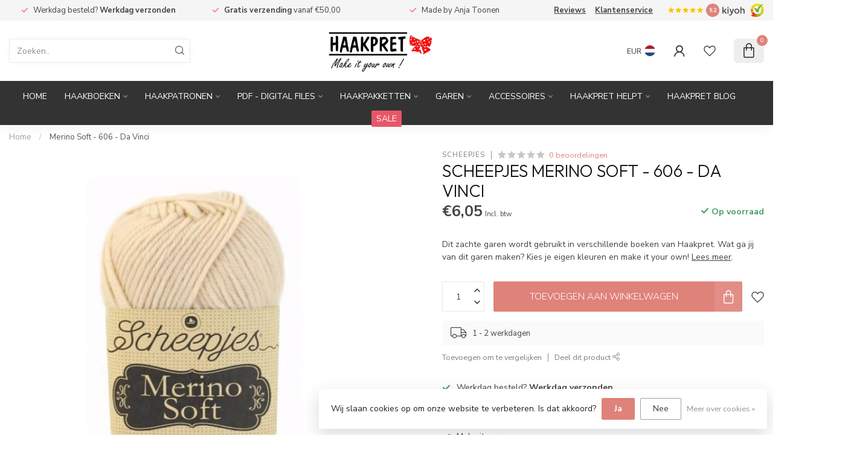

--- FILE ---
content_type: text/html;charset=utf-8
request_url: https://www.haakpret.nl/nl/merino-soft-606-da-vinci-77602949.html?source=facebook
body_size: 42382
content:
<!DOCTYPE html>
<html lang="nl">
  <head>
<link rel="preconnect" href="https://cdn.webshopapp.com">
<link rel="preconnect" href="https://fonts.googleapis.com">
<link rel="preconnect" href="https://fonts.gstatic.com" crossorigin>
<!--

    Theme Proxima | v1.0.0.2601202401_1_266838
    Theme designed and created by Dyvelopment - We are true e-commerce heroes!

    For custom Lightspeed eCom development or design contact us at www.dyvelopment.com

      _____                  _                                  _   
     |  __ \                | |                                | |  
     | |  | |_   ___   _____| | ___  _ __  _ __ ___   ___ _ __ | |_ 
     | |  | | | | \ \ / / _ \ |/ _ \| '_ \| '_ ` _ \ / _ \ '_ \| __|
     | |__| | |_| |\ V /  __/ | (_) | |_) | | | | | |  __/ | | | |_ 
     |_____/ \__, | \_/ \___|_|\___/| .__/|_| |_| |_|\___|_| |_|\__|
              __/ |                 | |                             
             |___/                  |_|                             
-->


<meta charset="utf-8"/>
<!-- [START] 'blocks/head.rain' -->
<!--

  (c) 2008-2026 Lightspeed Netherlands B.V.
  http://www.lightspeedhq.com
  Generated: 17-01-2026 @ 04:41:21

-->
<link rel="canonical" href="https://www.haakpret.nl/nl/merino-soft-606-da-vinci-77602949.html"/>
<link rel="alternate" href="https://www.haakpret.nl/nl/index.rss" type="application/rss+xml" title="Nieuwe producten"/>
<link href="https://cdn.webshopapp.com/assets/cookielaw.css?2025-02-20" rel="stylesheet" type="text/css"/>
<meta name="robots" content="noodp,noydir"/>
<meta name="google-site-verification" content="8NERz-GKoQ5plHLKBB1bp9XrOcujS9eMF6F9SVXPZJY"/>
<meta name="google-site-verification" content="LDtMcVBLTOycLMIX7tyzvEtyGLAW2fY__QnqdLrm5PU"/>
<meta name="google-site-verification" content="-bRDBEu0aQ0AxLWxYJcS-IM8PheFz-67mSIOgLB9E0c"/>
<meta name="google-site-verification" content="KFElTw_RpKDSkALTlcaTNl1RnmrRWXYywOADWtiBZCw"/>
<meta property="og:url" content="https://www.haakpret.nl/nl/merino-soft-606-da-vinci-77602949.html?source=facebook"/>
<meta property="og:site_name" content="Haakpret"/>
<meta property="og:title" content="Merino Soft - 606 - Da Vinci"/>
<meta property="og:description" content="Dit zachte garen wordt gebruikt in verschillende boeken van Haakpret. Wat ga jij van dit garen maken? Kies je eigen kleuren en make it your own!"/>
<meta property="og:image" content="https://cdn.webshopapp.com/shops/266838/files/219217514/scheepjes-merino-soft-606-da-vinci.jpg"/>
<script>
<meta name="msvalidate.01" content="785F77D3BD04008F2F938467628C863A" />
</script>
<script>
<script type="text/javascript">
        (function(c,l,a,r,i,t,y){
                c[a]=c[a]||function(){(c[a].q=c[a].q||[]).push(arguments)};
                t=l.createElement(r);t.async=1;t.src="https://www.clarity.ms/tag/"+i;
                y=l.getElementsByTagName(r)[0];y.parentNode.insertBefore(t,y);
        })(window, document, "clarity", "script", "5rq38jhf4h");
</script>
</script>
<script>
/* DyApps Theme Addons config */
if( !window.dyapps ){ window.dyapps = {}; }
window.dyapps.addons = {
 "enabled": true,
 "created_at": "04-09-2025 12:36:56",
 "settings": {
    "matrix_separator": ",",
    "filterGroupSwatches": [],
    "swatchesForCustomFields": [],
    "plan": {
     "can_variant_group": true,
     "can_stockify": true,
     "can_vat_switcher": true,
     "can_age_popup": false,
     "can_custom_qty": false,
     "can_data01_colors": false
    },
    "advancedVariants": {
     "enabled": false,
     "price_in_dropdown": true,
     "stockify_in_dropdown": true,
     "disable_out_of_stock": true,
     "grid_swatches_container_selector": ".dy-collection-grid-swatch-holder",
     "grid_swatches_position": "left",
     "grid_swatches_max_colors": 4,
     "grid_swatches_enabled": true,
     "variant_status_icon": false,
     "display_type": "select",
     "product_swatches_size": "default",
     "live_pricing": true
    },
    "age_popup": {
     "enabled": false,
     "logo_url": "",
     "image_footer_url": "",
     "text": {
                 
        "nl": {
         "content": "<h3>Bevestig je leeftijd<\/h3><p>Je moet 18 jaar of ouder zijn om deze website te bezoeken.<\/p>",
         "content_no": "<h3>Sorry!<\/h3><p>Je kunt deze website helaas niet bezoeken.<\/p>",
         "button_yes": "Ik ben 18 jaar of ouder",
         "button_no": "Ik ben jonger dan 18",
        } ,          
        "en": {
         "content": "<h3>Confirm your age<\/h3><p>You must be over the age of 18 to enter this website.<\/p>",
         "content_no": "<h3>Sorry!<\/h3><p>Unfortunately you cannot access this website.<\/p>",
         "button_yes": "I am 18 years or older",
         "button_no": "I am under 18",
        } ,          
        "de": {
         "content": "<h3>Confirm your age<\/h3><p>You must be over the age of 18 to enter this website.<\/p>",
         "content_no": "<h3>Sorry!<\/h3><p>Unfortunately you cannot access this website.<\/p>",
         "button_yes": "I am 18 years or older",
         "button_no": "I am under 18",
        } ,          
        "fr": {
         "content": "<h3>Confirm your age<\/h3><p>You must be over the age of 18 to enter this website.<\/p>",
         "content_no": "<h3>Sorry!<\/h3><p>Unfortunately you cannot access this website.<\/p>",
         "button_yes": "I am 18 years or older",
         "button_no": "I am under 18",
        }        }
    },
    "stockify": {
     "enabled": false,
     "stock_trigger_type": "outofstock",
     "optin_policy": false,
     "api": "https://my.dyapps.io/api/public/8a797487fa/stockify/subscribe",
     "text": {
                 
        "nl": {
         "email_placeholder": "Jouw e-mailadres",
         "button_trigger": "Geef me een seintje bij voorraad",
         "button_submit": "Houd me op de hoogte!",
         "title": "Laat je e-mailadres achter",
         "desc": "Helaas is dit product momenteel uitverkocht. Laat je e-mailadres achter en we sturen je een e-mail wanneer het product weer beschikbaar is.",
         "bottom_text": "We gebruiken je gegevens alleen voor deze email. Meer info in onze <a href=\"\/service\/privacy-policy\/\" target=\"_blank\">privacy policy<\/a>."
        } ,          
        "en": {
         "email_placeholder": "Your email address",
         "button_trigger": "Notify me when back in stock",
         "button_submit": "Keep me updated!",
         "title": "Leave your email address",
         "desc": "Unfortunately this item is out of stock right now. Leave your email address below and we'll send you an email when the item is available again.",
         "bottom_text": "We use your data to send this email. Read more in our <a href=\"\/service\/privacy-policy\/\" target=\"_blank\">privacy policy<\/a>."
        } ,          
        "de": {
         "email_placeholder": "Your email address",
         "button_trigger": "Notify me when back in stock",
         "button_submit": "Keep me updated!",
         "title": "Leave your email address",
         "desc": "Unfortunately this item is out of stock right now. Leave your email address below and we'll send you an email when the item is available again.",
         "bottom_text": "We use your data to send this email. Read more in our <a href=\"\/service\/privacy-policy\/\" target=\"_blank\">privacy policy<\/a>."
        } ,          
        "fr": {
         "email_placeholder": "Your email address",
         "button_trigger": "Notify me when back in stock",
         "button_submit": "Keep me updated!",
         "title": "Leave your email address",
         "desc": "Unfortunately this item is out of stock right now. Leave your email address below and we'll send you an email when the item is available again.",
         "bottom_text": "We use your data to send this email. Read more in our <a href=\"\/service\/privacy-policy\/\" target=\"_blank\">privacy policy<\/a>."
        }        }
    },
    "categoryBanners": {
     "enabled": true,
     "mobile_breakpoint": "576px",
     "category_banner": [],
     "banners": {
             }
    }
 },
 "swatches": {
 "default": {"is_default": true, "type": "multi", "values": {"background-size": "10px 10px", "background-position": "0 0, 0 5px, 5px -5px, -5px 0px", "background-image": "linear-gradient(45deg, rgba(100,100,100,0.3) 25%, transparent 25%),  linear-gradient(-45deg, rgba(100,100,100,0.3) 25%, transparent 25%),  linear-gradient(45deg, transparent 75%, rgba(100,100,100,0.3) 75%),  linear-gradient(-45deg, transparent 75%, rgba(100,100,100,0.3) 75%)"}} ,   }
};
</script>
<!--[if lt IE 9]>
<script src="https://cdn.webshopapp.com/assets/html5shiv.js?2025-02-20"></script>
<![endif]-->
<!-- [END] 'blocks/head.rain' -->

<title>Merino Soft - 606 - Da Vinci - Haakpret</title>

<meta name="dyapps-addons-enabled" content="true">
<meta name="dyapps-addons-version" content="2022081001">
<meta name="dyapps-theme-name" content="Proxima">
<meta name="dyapps-theme-editor" content="true">

<meta name="description" content="Dit zachte garen wordt gebruikt in verschillende boeken van Haakpret. Wat ga jij van dit garen maken? Kies je eigen kleuren en make it your own!" />
<meta name="keywords" content="Merino Soft, Scheepjes, Haakpret,  Anja Toonen, Haken, Garen, 606, De Vinci, ecru" />

<meta http-equiv="X-UA-Compatible" content="IE=edge">
<meta name="viewport" content="width=device-width, initial-scale=1">

<link rel="shortcut icon" href="https://cdn.webshopapp.com/shops/266838/themes/184525/assets/favicon.ico?20250324113848" type="image/x-icon" />
<link rel="preload" as="image" href="https://cdn.webshopapp.com/shops/266838/themes/184525/assets/logo.png?20250324113848">


	<link rel="preload" as="image" href="https://cdn.webshopapp.com/shops/266838/files/219217514/650x750x2/scheepjes-merino-soft-606-da-vinci.jpg">

<script src="https://cdn.webshopapp.com/shops/266838/themes/184525/assets/jquery-1-12-4-min.js?20251020192308" defer></script>
<script>if(navigator.userAgent.indexOf("MSIE ") > -1 || navigator.userAgent.indexOf("Trident/") > -1) { document.write('<script src="https://cdn.webshopapp.com/shops/266838/themes/184525/assets/intersection-observer-polyfill.js?20251020192308">\x3C/script>') }</script>

<style>/*!
 * Bootstrap Reboot v4.6.1 (https://getbootstrap.com/)
 * Copyright 2011-2021 The Bootstrap Authors
 * Copyright 2011-2021 Twitter, Inc.
 * Licensed under MIT (https://github.com/twbs/bootstrap/blob/main/LICENSE)
 * Forked from Normalize.css, licensed MIT (https://github.com/necolas/normalize.css/blob/master/LICENSE.md)
 */*,*::before,*::after{box-sizing:border-box}html{font-family:sans-serif;line-height:1.15;-webkit-text-size-adjust:100%;-webkit-tap-highlight-color:rgba(0,0,0,0)}article,aside,figcaption,figure,footer,header,hgroup,main,nav,section{display:block}body{margin:0;font-family:-apple-system,BlinkMacSystemFont,"Segoe UI",Roboto,"Helvetica Neue",Arial,"Noto Sans","Liberation Sans",sans-serif,"Apple Color Emoji","Segoe UI Emoji","Segoe UI Symbol","Noto Color Emoji";font-size:1rem;font-weight:400;line-height:1.42857143;color:#212529;text-align:left;background-color:#fff}[tabindex="-1"]:focus:not(:focus-visible){outline:0 !important}hr{box-sizing:content-box;height:0;overflow:visible}h1,h2,h3,h4,h5,h6{margin-top:0;margin-bottom:.5rem}p{margin-top:0;margin-bottom:1rem}abbr[title],abbr[data-original-title]{text-decoration:underline;text-decoration:underline dotted;cursor:help;border-bottom:0;text-decoration-skip-ink:none}address{margin-bottom:1rem;font-style:normal;line-height:inherit}ol,ul,dl{margin-top:0;margin-bottom:1rem}ol ol,ul ul,ol ul,ul ol{margin-bottom:0}dt{font-weight:700}dd{margin-bottom:.5rem;margin-left:0}blockquote{margin:0 0 1rem}b,strong{font-weight:bolder}small{font-size:80%}sub,sup{position:relative;font-size:75%;line-height:0;vertical-align:baseline}sub{bottom:-0.25em}sup{top:-0.5em}a{color:#007bff;text-decoration:none;background-color:transparent}a:hover{color:#0056b3;text-decoration:underline}a:not([href]):not([class]){color:inherit;text-decoration:none}a:not([href]):not([class]):hover{color:inherit;text-decoration:none}pre,code,kbd,samp{font-family:SFMono-Regular,Menlo,Monaco,Consolas,"Liberation Mono","Courier New",monospace;font-size:1em}pre{margin-top:0;margin-bottom:1rem;overflow:auto;-ms-overflow-style:scrollbar}figure{margin:0 0 1rem}img{vertical-align:middle;border-style:none}svg{overflow:hidden;vertical-align:middle}table{border-collapse:collapse}caption{padding-top:.75rem;padding-bottom:.75rem;color:#6c757d;text-align:left;caption-side:bottom}th{text-align:inherit;text-align:-webkit-match-parent}label{display:inline-block;margin-bottom:.5rem}button{border-radius:0}button:focus:not(:focus-visible){outline:0}input,button,select,optgroup,textarea{margin:0;font-family:inherit;font-size:inherit;line-height:inherit}button,input{overflow:visible}button,select{text-transform:none}[role=button]{cursor:pointer}select{word-wrap:normal}button,[type=button],[type=reset],[type=submit]{-webkit-appearance:button}button:not(:disabled),[type=button]:not(:disabled),[type=reset]:not(:disabled),[type=submit]:not(:disabled){cursor:pointer}button::-moz-focus-inner,[type=button]::-moz-focus-inner,[type=reset]::-moz-focus-inner,[type=submit]::-moz-focus-inner{padding:0;border-style:none}input[type=radio],input[type=checkbox]{box-sizing:border-box;padding:0}textarea{overflow:auto;resize:vertical}fieldset{min-width:0;padding:0;margin:0;border:0}legend{display:block;width:100%;max-width:100%;padding:0;margin-bottom:.5rem;font-size:1.5rem;line-height:inherit;color:inherit;white-space:normal}progress{vertical-align:baseline}[type=number]::-webkit-inner-spin-button,[type=number]::-webkit-outer-spin-button{height:auto}[type=search]{outline-offset:-2px;-webkit-appearance:none}[type=search]::-webkit-search-decoration{-webkit-appearance:none}::-webkit-file-upload-button{font:inherit;-webkit-appearance:button}output{display:inline-block}summary{display:list-item;cursor:pointer}template{display:none}[hidden]{display:none !important}/*!
 * Bootstrap Grid v4.6.1 (https://getbootstrap.com/)
 * Copyright 2011-2021 The Bootstrap Authors
 * Copyright 2011-2021 Twitter, Inc.
 * Licensed under MIT (https://github.com/twbs/bootstrap/blob/main/LICENSE)
 */html{box-sizing:border-box;-ms-overflow-style:scrollbar}*,*::before,*::after{box-sizing:inherit}.container,.container-fluid,.container-xl,.container-lg,.container-md,.container-sm{width:100%;padding-right:15px;padding-left:15px;margin-right:auto;margin-left:auto}@media(min-width: 576px){.container-sm,.container{max-width:540px}}@media(min-width: 768px){.container-md,.container-sm,.container{max-width:720px}}@media(min-width: 992px){.container-lg,.container-md,.container-sm,.container{max-width:960px}}@media(min-width: 1200px){.container-xl,.container-lg,.container-md,.container-sm,.container{max-width:1140px}}.row{display:flex;flex-wrap:wrap;margin-right:-15px;margin-left:-15px}.no-gutters{margin-right:0;margin-left:0}.no-gutters>.col,.no-gutters>[class*=col-]{padding-right:0;padding-left:0}.col-xl,.col-xl-auto,.col-xl-12,.col-xl-11,.col-xl-10,.col-xl-9,.col-xl-8,.col-xl-7,.col-xl-6,.col-xl-5,.col-xl-4,.col-xl-3,.col-xl-2,.col-xl-1,.col-lg,.col-lg-auto,.col-lg-12,.col-lg-11,.col-lg-10,.col-lg-9,.col-lg-8,.col-lg-7,.col-lg-6,.col-lg-5,.col-lg-4,.col-lg-3,.col-lg-2,.col-lg-1,.col-md,.col-md-auto,.col-md-12,.col-md-11,.col-md-10,.col-md-9,.col-md-8,.col-md-7,.col-md-6,.col-md-5,.col-md-4,.col-md-3,.col-md-2,.col-md-1,.col-sm,.col-sm-auto,.col-sm-12,.col-sm-11,.col-sm-10,.col-sm-9,.col-sm-8,.col-sm-7,.col-sm-6,.col-sm-5,.col-sm-4,.col-sm-3,.col-sm-2,.col-sm-1,.col,.col-auto,.col-12,.col-11,.col-10,.col-9,.col-8,.col-7,.col-6,.col-5,.col-4,.col-3,.col-2,.col-1{position:relative;width:100%;padding-right:15px;padding-left:15px}.col{flex-basis:0;flex-grow:1;max-width:100%}.row-cols-1>*{flex:0 0 100%;max-width:100%}.row-cols-2>*{flex:0 0 50%;max-width:50%}.row-cols-3>*{flex:0 0 33.3333333333%;max-width:33.3333333333%}.row-cols-4>*{flex:0 0 25%;max-width:25%}.row-cols-5>*{flex:0 0 20%;max-width:20%}.row-cols-6>*{flex:0 0 16.6666666667%;max-width:16.6666666667%}.col-auto{flex:0 0 auto;width:auto;max-width:100%}.col-1{flex:0 0 8.33333333%;max-width:8.33333333%}.col-2{flex:0 0 16.66666667%;max-width:16.66666667%}.col-3{flex:0 0 25%;max-width:25%}.col-4{flex:0 0 33.33333333%;max-width:33.33333333%}.col-5{flex:0 0 41.66666667%;max-width:41.66666667%}.col-6{flex:0 0 50%;max-width:50%}.col-7{flex:0 0 58.33333333%;max-width:58.33333333%}.col-8{flex:0 0 66.66666667%;max-width:66.66666667%}.col-9{flex:0 0 75%;max-width:75%}.col-10{flex:0 0 83.33333333%;max-width:83.33333333%}.col-11{flex:0 0 91.66666667%;max-width:91.66666667%}.col-12{flex:0 0 100%;max-width:100%}.order-first{order:-1}.order-last{order:13}.order-0{order:0}.order-1{order:1}.order-2{order:2}.order-3{order:3}.order-4{order:4}.order-5{order:5}.order-6{order:6}.order-7{order:7}.order-8{order:8}.order-9{order:9}.order-10{order:10}.order-11{order:11}.order-12{order:12}.offset-1{margin-left:8.33333333%}.offset-2{margin-left:16.66666667%}.offset-3{margin-left:25%}.offset-4{margin-left:33.33333333%}.offset-5{margin-left:41.66666667%}.offset-6{margin-left:50%}.offset-7{margin-left:58.33333333%}.offset-8{margin-left:66.66666667%}.offset-9{margin-left:75%}.offset-10{margin-left:83.33333333%}.offset-11{margin-left:91.66666667%}@media(min-width: 576px){.col-sm{flex-basis:0;flex-grow:1;max-width:100%}.row-cols-sm-1>*{flex:0 0 100%;max-width:100%}.row-cols-sm-2>*{flex:0 0 50%;max-width:50%}.row-cols-sm-3>*{flex:0 0 33.3333333333%;max-width:33.3333333333%}.row-cols-sm-4>*{flex:0 0 25%;max-width:25%}.row-cols-sm-5>*{flex:0 0 20%;max-width:20%}.row-cols-sm-6>*{flex:0 0 16.6666666667%;max-width:16.6666666667%}.col-sm-auto{flex:0 0 auto;width:auto;max-width:100%}.col-sm-1{flex:0 0 8.33333333%;max-width:8.33333333%}.col-sm-2{flex:0 0 16.66666667%;max-width:16.66666667%}.col-sm-3{flex:0 0 25%;max-width:25%}.col-sm-4{flex:0 0 33.33333333%;max-width:33.33333333%}.col-sm-5{flex:0 0 41.66666667%;max-width:41.66666667%}.col-sm-6{flex:0 0 50%;max-width:50%}.col-sm-7{flex:0 0 58.33333333%;max-width:58.33333333%}.col-sm-8{flex:0 0 66.66666667%;max-width:66.66666667%}.col-sm-9{flex:0 0 75%;max-width:75%}.col-sm-10{flex:0 0 83.33333333%;max-width:83.33333333%}.col-sm-11{flex:0 0 91.66666667%;max-width:91.66666667%}.col-sm-12{flex:0 0 100%;max-width:100%}.order-sm-first{order:-1}.order-sm-last{order:13}.order-sm-0{order:0}.order-sm-1{order:1}.order-sm-2{order:2}.order-sm-3{order:3}.order-sm-4{order:4}.order-sm-5{order:5}.order-sm-6{order:6}.order-sm-7{order:7}.order-sm-8{order:8}.order-sm-9{order:9}.order-sm-10{order:10}.order-sm-11{order:11}.order-sm-12{order:12}.offset-sm-0{margin-left:0}.offset-sm-1{margin-left:8.33333333%}.offset-sm-2{margin-left:16.66666667%}.offset-sm-3{margin-left:25%}.offset-sm-4{margin-left:33.33333333%}.offset-sm-5{margin-left:41.66666667%}.offset-sm-6{margin-left:50%}.offset-sm-7{margin-left:58.33333333%}.offset-sm-8{margin-left:66.66666667%}.offset-sm-9{margin-left:75%}.offset-sm-10{margin-left:83.33333333%}.offset-sm-11{margin-left:91.66666667%}}@media(min-width: 768px){.col-md{flex-basis:0;flex-grow:1;max-width:100%}.row-cols-md-1>*{flex:0 0 100%;max-width:100%}.row-cols-md-2>*{flex:0 0 50%;max-width:50%}.row-cols-md-3>*{flex:0 0 33.3333333333%;max-width:33.3333333333%}.row-cols-md-4>*{flex:0 0 25%;max-width:25%}.row-cols-md-5>*{flex:0 0 20%;max-width:20%}.row-cols-md-6>*{flex:0 0 16.6666666667%;max-width:16.6666666667%}.col-md-auto{flex:0 0 auto;width:auto;max-width:100%}.col-md-1{flex:0 0 8.33333333%;max-width:8.33333333%}.col-md-2{flex:0 0 16.66666667%;max-width:16.66666667%}.col-md-3{flex:0 0 25%;max-width:25%}.col-md-4{flex:0 0 33.33333333%;max-width:33.33333333%}.col-md-5{flex:0 0 41.66666667%;max-width:41.66666667%}.col-md-6{flex:0 0 50%;max-width:50%}.col-md-7{flex:0 0 58.33333333%;max-width:58.33333333%}.col-md-8{flex:0 0 66.66666667%;max-width:66.66666667%}.col-md-9{flex:0 0 75%;max-width:75%}.col-md-10{flex:0 0 83.33333333%;max-width:83.33333333%}.col-md-11{flex:0 0 91.66666667%;max-width:91.66666667%}.col-md-12{flex:0 0 100%;max-width:100%}.order-md-first{order:-1}.order-md-last{order:13}.order-md-0{order:0}.order-md-1{order:1}.order-md-2{order:2}.order-md-3{order:3}.order-md-4{order:4}.order-md-5{order:5}.order-md-6{order:6}.order-md-7{order:7}.order-md-8{order:8}.order-md-9{order:9}.order-md-10{order:10}.order-md-11{order:11}.order-md-12{order:12}.offset-md-0{margin-left:0}.offset-md-1{margin-left:8.33333333%}.offset-md-2{margin-left:16.66666667%}.offset-md-3{margin-left:25%}.offset-md-4{margin-left:33.33333333%}.offset-md-5{margin-left:41.66666667%}.offset-md-6{margin-left:50%}.offset-md-7{margin-left:58.33333333%}.offset-md-8{margin-left:66.66666667%}.offset-md-9{margin-left:75%}.offset-md-10{margin-left:83.33333333%}.offset-md-11{margin-left:91.66666667%}}@media(min-width: 992px){.col-lg{flex-basis:0;flex-grow:1;max-width:100%}.row-cols-lg-1>*{flex:0 0 100%;max-width:100%}.row-cols-lg-2>*{flex:0 0 50%;max-width:50%}.row-cols-lg-3>*{flex:0 0 33.3333333333%;max-width:33.3333333333%}.row-cols-lg-4>*{flex:0 0 25%;max-width:25%}.row-cols-lg-5>*{flex:0 0 20%;max-width:20%}.row-cols-lg-6>*{flex:0 0 16.6666666667%;max-width:16.6666666667%}.col-lg-auto{flex:0 0 auto;width:auto;max-width:100%}.col-lg-1{flex:0 0 8.33333333%;max-width:8.33333333%}.col-lg-2{flex:0 0 16.66666667%;max-width:16.66666667%}.col-lg-3{flex:0 0 25%;max-width:25%}.col-lg-4{flex:0 0 33.33333333%;max-width:33.33333333%}.col-lg-5{flex:0 0 41.66666667%;max-width:41.66666667%}.col-lg-6{flex:0 0 50%;max-width:50%}.col-lg-7{flex:0 0 58.33333333%;max-width:58.33333333%}.col-lg-8{flex:0 0 66.66666667%;max-width:66.66666667%}.col-lg-9{flex:0 0 75%;max-width:75%}.col-lg-10{flex:0 0 83.33333333%;max-width:83.33333333%}.col-lg-11{flex:0 0 91.66666667%;max-width:91.66666667%}.col-lg-12{flex:0 0 100%;max-width:100%}.order-lg-first{order:-1}.order-lg-last{order:13}.order-lg-0{order:0}.order-lg-1{order:1}.order-lg-2{order:2}.order-lg-3{order:3}.order-lg-4{order:4}.order-lg-5{order:5}.order-lg-6{order:6}.order-lg-7{order:7}.order-lg-8{order:8}.order-lg-9{order:9}.order-lg-10{order:10}.order-lg-11{order:11}.order-lg-12{order:12}.offset-lg-0{margin-left:0}.offset-lg-1{margin-left:8.33333333%}.offset-lg-2{margin-left:16.66666667%}.offset-lg-3{margin-left:25%}.offset-lg-4{margin-left:33.33333333%}.offset-lg-5{margin-left:41.66666667%}.offset-lg-6{margin-left:50%}.offset-lg-7{margin-left:58.33333333%}.offset-lg-8{margin-left:66.66666667%}.offset-lg-9{margin-left:75%}.offset-lg-10{margin-left:83.33333333%}.offset-lg-11{margin-left:91.66666667%}}@media(min-width: 1200px){.col-xl{flex-basis:0;flex-grow:1;max-width:100%}.row-cols-xl-1>*{flex:0 0 100%;max-width:100%}.row-cols-xl-2>*{flex:0 0 50%;max-width:50%}.row-cols-xl-3>*{flex:0 0 33.3333333333%;max-width:33.3333333333%}.row-cols-xl-4>*{flex:0 0 25%;max-width:25%}.row-cols-xl-5>*{flex:0 0 20%;max-width:20%}.row-cols-xl-6>*{flex:0 0 16.6666666667%;max-width:16.6666666667%}.col-xl-auto{flex:0 0 auto;width:auto;max-width:100%}.col-xl-1{flex:0 0 8.33333333%;max-width:8.33333333%}.col-xl-2{flex:0 0 16.66666667%;max-width:16.66666667%}.col-xl-3{flex:0 0 25%;max-width:25%}.col-xl-4{flex:0 0 33.33333333%;max-width:33.33333333%}.col-xl-5{flex:0 0 41.66666667%;max-width:41.66666667%}.col-xl-6{flex:0 0 50%;max-width:50%}.col-xl-7{flex:0 0 58.33333333%;max-width:58.33333333%}.col-xl-8{flex:0 0 66.66666667%;max-width:66.66666667%}.col-xl-9{flex:0 0 75%;max-width:75%}.col-xl-10{flex:0 0 83.33333333%;max-width:83.33333333%}.col-xl-11{flex:0 0 91.66666667%;max-width:91.66666667%}.col-xl-12{flex:0 0 100%;max-width:100%}.order-xl-first{order:-1}.order-xl-last{order:13}.order-xl-0{order:0}.order-xl-1{order:1}.order-xl-2{order:2}.order-xl-3{order:3}.order-xl-4{order:4}.order-xl-5{order:5}.order-xl-6{order:6}.order-xl-7{order:7}.order-xl-8{order:8}.order-xl-9{order:9}.order-xl-10{order:10}.order-xl-11{order:11}.order-xl-12{order:12}.offset-xl-0{margin-left:0}.offset-xl-1{margin-left:8.33333333%}.offset-xl-2{margin-left:16.66666667%}.offset-xl-3{margin-left:25%}.offset-xl-4{margin-left:33.33333333%}.offset-xl-5{margin-left:41.66666667%}.offset-xl-6{margin-left:50%}.offset-xl-7{margin-left:58.33333333%}.offset-xl-8{margin-left:66.66666667%}.offset-xl-9{margin-left:75%}.offset-xl-10{margin-left:83.33333333%}.offset-xl-11{margin-left:91.66666667%}}.d-none{display:none !important}.d-inline{display:inline !important}.d-inline-block{display:inline-block !important}.d-block{display:block !important}.d-table{display:table !important}.d-table-row{display:table-row !important}.d-table-cell{display:table-cell !important}.d-flex{display:flex !important}.d-inline-flex{display:inline-flex !important}@media(min-width: 576px){.d-sm-none{display:none !important}.d-sm-inline{display:inline !important}.d-sm-inline-block{display:inline-block !important}.d-sm-block{display:block !important}.d-sm-table{display:table !important}.d-sm-table-row{display:table-row !important}.d-sm-table-cell{display:table-cell !important}.d-sm-flex{display:flex !important}.d-sm-inline-flex{display:inline-flex !important}}@media(min-width: 768px){.d-md-none{display:none !important}.d-md-inline{display:inline !important}.d-md-inline-block{display:inline-block !important}.d-md-block{display:block !important}.d-md-table{display:table !important}.d-md-table-row{display:table-row !important}.d-md-table-cell{display:table-cell !important}.d-md-flex{display:flex !important}.d-md-inline-flex{display:inline-flex !important}}@media(min-width: 992px){.d-lg-none{display:none !important}.d-lg-inline{display:inline !important}.d-lg-inline-block{display:inline-block !important}.d-lg-block{display:block !important}.d-lg-table{display:table !important}.d-lg-table-row{display:table-row !important}.d-lg-table-cell{display:table-cell !important}.d-lg-flex{display:flex !important}.d-lg-inline-flex{display:inline-flex !important}}@media(min-width: 1200px){.d-xl-none{display:none !important}.d-xl-inline{display:inline !important}.d-xl-inline-block{display:inline-block !important}.d-xl-block{display:block !important}.d-xl-table{display:table !important}.d-xl-table-row{display:table-row !important}.d-xl-table-cell{display:table-cell !important}.d-xl-flex{display:flex !important}.d-xl-inline-flex{display:inline-flex !important}}@media print{.d-print-none{display:none !important}.d-print-inline{display:inline !important}.d-print-inline-block{display:inline-block !important}.d-print-block{display:block !important}.d-print-table{display:table !important}.d-print-table-row{display:table-row !important}.d-print-table-cell{display:table-cell !important}.d-print-flex{display:flex !important}.d-print-inline-flex{display:inline-flex !important}}.flex-row{flex-direction:row !important}.flex-column{flex-direction:column !important}.flex-row-reverse{flex-direction:row-reverse !important}.flex-column-reverse{flex-direction:column-reverse !important}.flex-wrap{flex-wrap:wrap !important}.flex-nowrap{flex-wrap:nowrap !important}.flex-wrap-reverse{flex-wrap:wrap-reverse !important}.flex-fill{flex:1 1 auto !important}.flex-grow-0{flex-grow:0 !important}.flex-grow-1{flex-grow:1 !important}.flex-shrink-0{flex-shrink:0 !important}.flex-shrink-1{flex-shrink:1 !important}.justify-content-start{justify-content:flex-start !important}.justify-content-end{justify-content:flex-end !important}.justify-content-center{justify-content:center !important}.justify-content-between{justify-content:space-between !important}.justify-content-around{justify-content:space-around !important}.align-items-start{align-items:flex-start !important}.align-items-end{align-items:flex-end !important}.align-items-center{align-items:center !important}.align-items-baseline{align-items:baseline !important}.align-items-stretch{align-items:stretch !important}.align-content-start{align-content:flex-start !important}.align-content-end{align-content:flex-end !important}.align-content-center{align-content:center !important}.align-content-between{align-content:space-between !important}.align-content-around{align-content:space-around !important}.align-content-stretch{align-content:stretch !important}.align-self-auto{align-self:auto !important}.align-self-start{align-self:flex-start !important}.align-self-end{align-self:flex-end !important}.align-self-center{align-self:center !important}.align-self-baseline{align-self:baseline !important}.align-self-stretch{align-self:stretch !important}@media(min-width: 576px){.flex-sm-row{flex-direction:row !important}.flex-sm-column{flex-direction:column !important}.flex-sm-row-reverse{flex-direction:row-reverse !important}.flex-sm-column-reverse{flex-direction:column-reverse !important}.flex-sm-wrap{flex-wrap:wrap !important}.flex-sm-nowrap{flex-wrap:nowrap !important}.flex-sm-wrap-reverse{flex-wrap:wrap-reverse !important}.flex-sm-fill{flex:1 1 auto !important}.flex-sm-grow-0{flex-grow:0 !important}.flex-sm-grow-1{flex-grow:1 !important}.flex-sm-shrink-0{flex-shrink:0 !important}.flex-sm-shrink-1{flex-shrink:1 !important}.justify-content-sm-start{justify-content:flex-start !important}.justify-content-sm-end{justify-content:flex-end !important}.justify-content-sm-center{justify-content:center !important}.justify-content-sm-between{justify-content:space-between !important}.justify-content-sm-around{justify-content:space-around !important}.align-items-sm-start{align-items:flex-start !important}.align-items-sm-end{align-items:flex-end !important}.align-items-sm-center{align-items:center !important}.align-items-sm-baseline{align-items:baseline !important}.align-items-sm-stretch{align-items:stretch !important}.align-content-sm-start{align-content:flex-start !important}.align-content-sm-end{align-content:flex-end !important}.align-content-sm-center{align-content:center !important}.align-content-sm-between{align-content:space-between !important}.align-content-sm-around{align-content:space-around !important}.align-content-sm-stretch{align-content:stretch !important}.align-self-sm-auto{align-self:auto !important}.align-self-sm-start{align-self:flex-start !important}.align-self-sm-end{align-self:flex-end !important}.align-self-sm-center{align-self:center !important}.align-self-sm-baseline{align-self:baseline !important}.align-self-sm-stretch{align-self:stretch !important}}@media(min-width: 768px){.flex-md-row{flex-direction:row !important}.flex-md-column{flex-direction:column !important}.flex-md-row-reverse{flex-direction:row-reverse !important}.flex-md-column-reverse{flex-direction:column-reverse !important}.flex-md-wrap{flex-wrap:wrap !important}.flex-md-nowrap{flex-wrap:nowrap !important}.flex-md-wrap-reverse{flex-wrap:wrap-reverse !important}.flex-md-fill{flex:1 1 auto !important}.flex-md-grow-0{flex-grow:0 !important}.flex-md-grow-1{flex-grow:1 !important}.flex-md-shrink-0{flex-shrink:0 !important}.flex-md-shrink-1{flex-shrink:1 !important}.justify-content-md-start{justify-content:flex-start !important}.justify-content-md-end{justify-content:flex-end !important}.justify-content-md-center{justify-content:center !important}.justify-content-md-between{justify-content:space-between !important}.justify-content-md-around{justify-content:space-around !important}.align-items-md-start{align-items:flex-start !important}.align-items-md-end{align-items:flex-end !important}.align-items-md-center{align-items:center !important}.align-items-md-baseline{align-items:baseline !important}.align-items-md-stretch{align-items:stretch !important}.align-content-md-start{align-content:flex-start !important}.align-content-md-end{align-content:flex-end !important}.align-content-md-center{align-content:center !important}.align-content-md-between{align-content:space-between !important}.align-content-md-around{align-content:space-around !important}.align-content-md-stretch{align-content:stretch !important}.align-self-md-auto{align-self:auto !important}.align-self-md-start{align-self:flex-start !important}.align-self-md-end{align-self:flex-end !important}.align-self-md-center{align-self:center !important}.align-self-md-baseline{align-self:baseline !important}.align-self-md-stretch{align-self:stretch !important}}@media(min-width: 992px){.flex-lg-row{flex-direction:row !important}.flex-lg-column{flex-direction:column !important}.flex-lg-row-reverse{flex-direction:row-reverse !important}.flex-lg-column-reverse{flex-direction:column-reverse !important}.flex-lg-wrap{flex-wrap:wrap !important}.flex-lg-nowrap{flex-wrap:nowrap !important}.flex-lg-wrap-reverse{flex-wrap:wrap-reverse !important}.flex-lg-fill{flex:1 1 auto !important}.flex-lg-grow-0{flex-grow:0 !important}.flex-lg-grow-1{flex-grow:1 !important}.flex-lg-shrink-0{flex-shrink:0 !important}.flex-lg-shrink-1{flex-shrink:1 !important}.justify-content-lg-start{justify-content:flex-start !important}.justify-content-lg-end{justify-content:flex-end !important}.justify-content-lg-center{justify-content:center !important}.justify-content-lg-between{justify-content:space-between !important}.justify-content-lg-around{justify-content:space-around !important}.align-items-lg-start{align-items:flex-start !important}.align-items-lg-end{align-items:flex-end !important}.align-items-lg-center{align-items:center !important}.align-items-lg-baseline{align-items:baseline !important}.align-items-lg-stretch{align-items:stretch !important}.align-content-lg-start{align-content:flex-start !important}.align-content-lg-end{align-content:flex-end !important}.align-content-lg-center{align-content:center !important}.align-content-lg-between{align-content:space-between !important}.align-content-lg-around{align-content:space-around !important}.align-content-lg-stretch{align-content:stretch !important}.align-self-lg-auto{align-self:auto !important}.align-self-lg-start{align-self:flex-start !important}.align-self-lg-end{align-self:flex-end !important}.align-self-lg-center{align-self:center !important}.align-self-lg-baseline{align-self:baseline !important}.align-self-lg-stretch{align-self:stretch !important}}@media(min-width: 1200px){.flex-xl-row{flex-direction:row !important}.flex-xl-column{flex-direction:column !important}.flex-xl-row-reverse{flex-direction:row-reverse !important}.flex-xl-column-reverse{flex-direction:column-reverse !important}.flex-xl-wrap{flex-wrap:wrap !important}.flex-xl-nowrap{flex-wrap:nowrap !important}.flex-xl-wrap-reverse{flex-wrap:wrap-reverse !important}.flex-xl-fill{flex:1 1 auto !important}.flex-xl-grow-0{flex-grow:0 !important}.flex-xl-grow-1{flex-grow:1 !important}.flex-xl-shrink-0{flex-shrink:0 !important}.flex-xl-shrink-1{flex-shrink:1 !important}.justify-content-xl-start{justify-content:flex-start !important}.justify-content-xl-end{justify-content:flex-end !important}.justify-content-xl-center{justify-content:center !important}.justify-content-xl-between{justify-content:space-between !important}.justify-content-xl-around{justify-content:space-around !important}.align-items-xl-start{align-items:flex-start !important}.align-items-xl-end{align-items:flex-end !important}.align-items-xl-center{align-items:center !important}.align-items-xl-baseline{align-items:baseline !important}.align-items-xl-stretch{align-items:stretch !important}.align-content-xl-start{align-content:flex-start !important}.align-content-xl-end{align-content:flex-end !important}.align-content-xl-center{align-content:center !important}.align-content-xl-between{align-content:space-between !important}.align-content-xl-around{align-content:space-around !important}.align-content-xl-stretch{align-content:stretch !important}.align-self-xl-auto{align-self:auto !important}.align-self-xl-start{align-self:flex-start !important}.align-self-xl-end{align-self:flex-end !important}.align-self-xl-center{align-self:center !important}.align-self-xl-baseline{align-self:baseline !important}.align-self-xl-stretch{align-self:stretch !important}}.m-0{margin:0 !important}.mt-0,.my-0{margin-top:0 !important}.mr-0,.mx-0{margin-right:0 !important}.mb-0,.my-0{margin-bottom:0 !important}.ml-0,.mx-0{margin-left:0 !important}.m-1{margin:5px !important}.mt-1,.my-1{margin-top:5px !important}.mr-1,.mx-1{margin-right:5px !important}.mb-1,.my-1{margin-bottom:5px !important}.ml-1,.mx-1{margin-left:5px !important}.m-2{margin:10px !important}.mt-2,.my-2{margin-top:10px !important}.mr-2,.mx-2{margin-right:10px !important}.mb-2,.my-2{margin-bottom:10px !important}.ml-2,.mx-2{margin-left:10px !important}.m-3{margin:15px !important}.mt-3,.my-3{margin-top:15px !important}.mr-3,.mx-3{margin-right:15px !important}.mb-3,.my-3{margin-bottom:15px !important}.ml-3,.mx-3{margin-left:15px !important}.m-4{margin:30px !important}.mt-4,.my-4{margin-top:30px !important}.mr-4,.mx-4{margin-right:30px !important}.mb-4,.my-4{margin-bottom:30px !important}.ml-4,.mx-4{margin-left:30px !important}.m-5{margin:50px !important}.mt-5,.my-5{margin-top:50px !important}.mr-5,.mx-5{margin-right:50px !important}.mb-5,.my-5{margin-bottom:50px !important}.ml-5,.mx-5{margin-left:50px !important}.m-6{margin:80px !important}.mt-6,.my-6{margin-top:80px !important}.mr-6,.mx-6{margin-right:80px !important}.mb-6,.my-6{margin-bottom:80px !important}.ml-6,.mx-6{margin-left:80px !important}.p-0{padding:0 !important}.pt-0,.py-0{padding-top:0 !important}.pr-0,.px-0{padding-right:0 !important}.pb-0,.py-0{padding-bottom:0 !important}.pl-0,.px-0{padding-left:0 !important}.p-1{padding:5px !important}.pt-1,.py-1{padding-top:5px !important}.pr-1,.px-1{padding-right:5px !important}.pb-1,.py-1{padding-bottom:5px !important}.pl-1,.px-1{padding-left:5px !important}.p-2{padding:10px !important}.pt-2,.py-2{padding-top:10px !important}.pr-2,.px-2{padding-right:10px !important}.pb-2,.py-2{padding-bottom:10px !important}.pl-2,.px-2{padding-left:10px !important}.p-3{padding:15px !important}.pt-3,.py-3{padding-top:15px !important}.pr-3,.px-3{padding-right:15px !important}.pb-3,.py-3{padding-bottom:15px !important}.pl-3,.px-3{padding-left:15px !important}.p-4{padding:30px !important}.pt-4,.py-4{padding-top:30px !important}.pr-4,.px-4{padding-right:30px !important}.pb-4,.py-4{padding-bottom:30px !important}.pl-4,.px-4{padding-left:30px !important}.p-5{padding:50px !important}.pt-5,.py-5{padding-top:50px !important}.pr-5,.px-5{padding-right:50px !important}.pb-5,.py-5{padding-bottom:50px !important}.pl-5,.px-5{padding-left:50px !important}.p-6{padding:80px !important}.pt-6,.py-6{padding-top:80px !important}.pr-6,.px-6{padding-right:80px !important}.pb-6,.py-6{padding-bottom:80px !important}.pl-6,.px-6{padding-left:80px !important}.m-n1{margin:-5px !important}.mt-n1,.my-n1{margin-top:-5px !important}.mr-n1,.mx-n1{margin-right:-5px !important}.mb-n1,.my-n1{margin-bottom:-5px !important}.ml-n1,.mx-n1{margin-left:-5px !important}.m-n2{margin:-10px !important}.mt-n2,.my-n2{margin-top:-10px !important}.mr-n2,.mx-n2{margin-right:-10px !important}.mb-n2,.my-n2{margin-bottom:-10px !important}.ml-n2,.mx-n2{margin-left:-10px !important}.m-n3{margin:-15px !important}.mt-n3,.my-n3{margin-top:-15px !important}.mr-n3,.mx-n3{margin-right:-15px !important}.mb-n3,.my-n3{margin-bottom:-15px !important}.ml-n3,.mx-n3{margin-left:-15px !important}.m-n4{margin:-30px !important}.mt-n4,.my-n4{margin-top:-30px !important}.mr-n4,.mx-n4{margin-right:-30px !important}.mb-n4,.my-n4{margin-bottom:-30px !important}.ml-n4,.mx-n4{margin-left:-30px !important}.m-n5{margin:-50px !important}.mt-n5,.my-n5{margin-top:-50px !important}.mr-n5,.mx-n5{margin-right:-50px !important}.mb-n5,.my-n5{margin-bottom:-50px !important}.ml-n5,.mx-n5{margin-left:-50px !important}.m-n6{margin:-80px !important}.mt-n6,.my-n6{margin-top:-80px !important}.mr-n6,.mx-n6{margin-right:-80px !important}.mb-n6,.my-n6{margin-bottom:-80px !important}.ml-n6,.mx-n6{margin-left:-80px !important}.m-auto{margin:auto !important}.mt-auto,.my-auto{margin-top:auto !important}.mr-auto,.mx-auto{margin-right:auto !important}.mb-auto,.my-auto{margin-bottom:auto !important}.ml-auto,.mx-auto{margin-left:auto !important}@media(min-width: 576px){.m-sm-0{margin:0 !important}.mt-sm-0,.my-sm-0{margin-top:0 !important}.mr-sm-0,.mx-sm-0{margin-right:0 !important}.mb-sm-0,.my-sm-0{margin-bottom:0 !important}.ml-sm-0,.mx-sm-0{margin-left:0 !important}.m-sm-1{margin:5px !important}.mt-sm-1,.my-sm-1{margin-top:5px !important}.mr-sm-1,.mx-sm-1{margin-right:5px !important}.mb-sm-1,.my-sm-1{margin-bottom:5px !important}.ml-sm-1,.mx-sm-1{margin-left:5px !important}.m-sm-2{margin:10px !important}.mt-sm-2,.my-sm-2{margin-top:10px !important}.mr-sm-2,.mx-sm-2{margin-right:10px !important}.mb-sm-2,.my-sm-2{margin-bottom:10px !important}.ml-sm-2,.mx-sm-2{margin-left:10px !important}.m-sm-3{margin:15px !important}.mt-sm-3,.my-sm-3{margin-top:15px !important}.mr-sm-3,.mx-sm-3{margin-right:15px !important}.mb-sm-3,.my-sm-3{margin-bottom:15px !important}.ml-sm-3,.mx-sm-3{margin-left:15px !important}.m-sm-4{margin:30px !important}.mt-sm-4,.my-sm-4{margin-top:30px !important}.mr-sm-4,.mx-sm-4{margin-right:30px !important}.mb-sm-4,.my-sm-4{margin-bottom:30px !important}.ml-sm-4,.mx-sm-4{margin-left:30px !important}.m-sm-5{margin:50px !important}.mt-sm-5,.my-sm-5{margin-top:50px !important}.mr-sm-5,.mx-sm-5{margin-right:50px !important}.mb-sm-5,.my-sm-5{margin-bottom:50px !important}.ml-sm-5,.mx-sm-5{margin-left:50px !important}.m-sm-6{margin:80px !important}.mt-sm-6,.my-sm-6{margin-top:80px !important}.mr-sm-6,.mx-sm-6{margin-right:80px !important}.mb-sm-6,.my-sm-6{margin-bottom:80px !important}.ml-sm-6,.mx-sm-6{margin-left:80px !important}.p-sm-0{padding:0 !important}.pt-sm-0,.py-sm-0{padding-top:0 !important}.pr-sm-0,.px-sm-0{padding-right:0 !important}.pb-sm-0,.py-sm-0{padding-bottom:0 !important}.pl-sm-0,.px-sm-0{padding-left:0 !important}.p-sm-1{padding:5px !important}.pt-sm-1,.py-sm-1{padding-top:5px !important}.pr-sm-1,.px-sm-1{padding-right:5px !important}.pb-sm-1,.py-sm-1{padding-bottom:5px !important}.pl-sm-1,.px-sm-1{padding-left:5px !important}.p-sm-2{padding:10px !important}.pt-sm-2,.py-sm-2{padding-top:10px !important}.pr-sm-2,.px-sm-2{padding-right:10px !important}.pb-sm-2,.py-sm-2{padding-bottom:10px !important}.pl-sm-2,.px-sm-2{padding-left:10px !important}.p-sm-3{padding:15px !important}.pt-sm-3,.py-sm-3{padding-top:15px !important}.pr-sm-3,.px-sm-3{padding-right:15px !important}.pb-sm-3,.py-sm-3{padding-bottom:15px !important}.pl-sm-3,.px-sm-3{padding-left:15px !important}.p-sm-4{padding:30px !important}.pt-sm-4,.py-sm-4{padding-top:30px !important}.pr-sm-4,.px-sm-4{padding-right:30px !important}.pb-sm-4,.py-sm-4{padding-bottom:30px !important}.pl-sm-4,.px-sm-4{padding-left:30px !important}.p-sm-5{padding:50px !important}.pt-sm-5,.py-sm-5{padding-top:50px !important}.pr-sm-5,.px-sm-5{padding-right:50px !important}.pb-sm-5,.py-sm-5{padding-bottom:50px !important}.pl-sm-5,.px-sm-5{padding-left:50px !important}.p-sm-6{padding:80px !important}.pt-sm-6,.py-sm-6{padding-top:80px !important}.pr-sm-6,.px-sm-6{padding-right:80px !important}.pb-sm-6,.py-sm-6{padding-bottom:80px !important}.pl-sm-6,.px-sm-6{padding-left:80px !important}.m-sm-n1{margin:-5px !important}.mt-sm-n1,.my-sm-n1{margin-top:-5px !important}.mr-sm-n1,.mx-sm-n1{margin-right:-5px !important}.mb-sm-n1,.my-sm-n1{margin-bottom:-5px !important}.ml-sm-n1,.mx-sm-n1{margin-left:-5px !important}.m-sm-n2{margin:-10px !important}.mt-sm-n2,.my-sm-n2{margin-top:-10px !important}.mr-sm-n2,.mx-sm-n2{margin-right:-10px !important}.mb-sm-n2,.my-sm-n2{margin-bottom:-10px !important}.ml-sm-n2,.mx-sm-n2{margin-left:-10px !important}.m-sm-n3{margin:-15px !important}.mt-sm-n3,.my-sm-n3{margin-top:-15px !important}.mr-sm-n3,.mx-sm-n3{margin-right:-15px !important}.mb-sm-n3,.my-sm-n3{margin-bottom:-15px !important}.ml-sm-n3,.mx-sm-n3{margin-left:-15px !important}.m-sm-n4{margin:-30px !important}.mt-sm-n4,.my-sm-n4{margin-top:-30px !important}.mr-sm-n4,.mx-sm-n4{margin-right:-30px !important}.mb-sm-n4,.my-sm-n4{margin-bottom:-30px !important}.ml-sm-n4,.mx-sm-n4{margin-left:-30px !important}.m-sm-n5{margin:-50px !important}.mt-sm-n5,.my-sm-n5{margin-top:-50px !important}.mr-sm-n5,.mx-sm-n5{margin-right:-50px !important}.mb-sm-n5,.my-sm-n5{margin-bottom:-50px !important}.ml-sm-n5,.mx-sm-n5{margin-left:-50px !important}.m-sm-n6{margin:-80px !important}.mt-sm-n6,.my-sm-n6{margin-top:-80px !important}.mr-sm-n6,.mx-sm-n6{margin-right:-80px !important}.mb-sm-n6,.my-sm-n6{margin-bottom:-80px !important}.ml-sm-n6,.mx-sm-n6{margin-left:-80px !important}.m-sm-auto{margin:auto !important}.mt-sm-auto,.my-sm-auto{margin-top:auto !important}.mr-sm-auto,.mx-sm-auto{margin-right:auto !important}.mb-sm-auto,.my-sm-auto{margin-bottom:auto !important}.ml-sm-auto,.mx-sm-auto{margin-left:auto !important}}@media(min-width: 768px){.m-md-0{margin:0 !important}.mt-md-0,.my-md-0{margin-top:0 !important}.mr-md-0,.mx-md-0{margin-right:0 !important}.mb-md-0,.my-md-0{margin-bottom:0 !important}.ml-md-0,.mx-md-0{margin-left:0 !important}.m-md-1{margin:5px !important}.mt-md-1,.my-md-1{margin-top:5px !important}.mr-md-1,.mx-md-1{margin-right:5px !important}.mb-md-1,.my-md-1{margin-bottom:5px !important}.ml-md-1,.mx-md-1{margin-left:5px !important}.m-md-2{margin:10px !important}.mt-md-2,.my-md-2{margin-top:10px !important}.mr-md-2,.mx-md-2{margin-right:10px !important}.mb-md-2,.my-md-2{margin-bottom:10px !important}.ml-md-2,.mx-md-2{margin-left:10px !important}.m-md-3{margin:15px !important}.mt-md-3,.my-md-3{margin-top:15px !important}.mr-md-3,.mx-md-3{margin-right:15px !important}.mb-md-3,.my-md-3{margin-bottom:15px !important}.ml-md-3,.mx-md-3{margin-left:15px !important}.m-md-4{margin:30px !important}.mt-md-4,.my-md-4{margin-top:30px !important}.mr-md-4,.mx-md-4{margin-right:30px !important}.mb-md-4,.my-md-4{margin-bottom:30px !important}.ml-md-4,.mx-md-4{margin-left:30px !important}.m-md-5{margin:50px !important}.mt-md-5,.my-md-5{margin-top:50px !important}.mr-md-5,.mx-md-5{margin-right:50px !important}.mb-md-5,.my-md-5{margin-bottom:50px !important}.ml-md-5,.mx-md-5{margin-left:50px !important}.m-md-6{margin:80px !important}.mt-md-6,.my-md-6{margin-top:80px !important}.mr-md-6,.mx-md-6{margin-right:80px !important}.mb-md-6,.my-md-6{margin-bottom:80px !important}.ml-md-6,.mx-md-6{margin-left:80px !important}.p-md-0{padding:0 !important}.pt-md-0,.py-md-0{padding-top:0 !important}.pr-md-0,.px-md-0{padding-right:0 !important}.pb-md-0,.py-md-0{padding-bottom:0 !important}.pl-md-0,.px-md-0{padding-left:0 !important}.p-md-1{padding:5px !important}.pt-md-1,.py-md-1{padding-top:5px !important}.pr-md-1,.px-md-1{padding-right:5px !important}.pb-md-1,.py-md-1{padding-bottom:5px !important}.pl-md-1,.px-md-1{padding-left:5px !important}.p-md-2{padding:10px !important}.pt-md-2,.py-md-2{padding-top:10px !important}.pr-md-2,.px-md-2{padding-right:10px !important}.pb-md-2,.py-md-2{padding-bottom:10px !important}.pl-md-2,.px-md-2{padding-left:10px !important}.p-md-3{padding:15px !important}.pt-md-3,.py-md-3{padding-top:15px !important}.pr-md-3,.px-md-3{padding-right:15px !important}.pb-md-3,.py-md-3{padding-bottom:15px !important}.pl-md-3,.px-md-3{padding-left:15px !important}.p-md-4{padding:30px !important}.pt-md-4,.py-md-4{padding-top:30px !important}.pr-md-4,.px-md-4{padding-right:30px !important}.pb-md-4,.py-md-4{padding-bottom:30px !important}.pl-md-4,.px-md-4{padding-left:30px !important}.p-md-5{padding:50px !important}.pt-md-5,.py-md-5{padding-top:50px !important}.pr-md-5,.px-md-5{padding-right:50px !important}.pb-md-5,.py-md-5{padding-bottom:50px !important}.pl-md-5,.px-md-5{padding-left:50px !important}.p-md-6{padding:80px !important}.pt-md-6,.py-md-6{padding-top:80px !important}.pr-md-6,.px-md-6{padding-right:80px !important}.pb-md-6,.py-md-6{padding-bottom:80px !important}.pl-md-6,.px-md-6{padding-left:80px !important}.m-md-n1{margin:-5px !important}.mt-md-n1,.my-md-n1{margin-top:-5px !important}.mr-md-n1,.mx-md-n1{margin-right:-5px !important}.mb-md-n1,.my-md-n1{margin-bottom:-5px !important}.ml-md-n1,.mx-md-n1{margin-left:-5px !important}.m-md-n2{margin:-10px !important}.mt-md-n2,.my-md-n2{margin-top:-10px !important}.mr-md-n2,.mx-md-n2{margin-right:-10px !important}.mb-md-n2,.my-md-n2{margin-bottom:-10px !important}.ml-md-n2,.mx-md-n2{margin-left:-10px !important}.m-md-n3{margin:-15px !important}.mt-md-n3,.my-md-n3{margin-top:-15px !important}.mr-md-n3,.mx-md-n3{margin-right:-15px !important}.mb-md-n3,.my-md-n3{margin-bottom:-15px !important}.ml-md-n3,.mx-md-n3{margin-left:-15px !important}.m-md-n4{margin:-30px !important}.mt-md-n4,.my-md-n4{margin-top:-30px !important}.mr-md-n4,.mx-md-n4{margin-right:-30px !important}.mb-md-n4,.my-md-n4{margin-bottom:-30px !important}.ml-md-n4,.mx-md-n4{margin-left:-30px !important}.m-md-n5{margin:-50px !important}.mt-md-n5,.my-md-n5{margin-top:-50px !important}.mr-md-n5,.mx-md-n5{margin-right:-50px !important}.mb-md-n5,.my-md-n5{margin-bottom:-50px !important}.ml-md-n5,.mx-md-n5{margin-left:-50px !important}.m-md-n6{margin:-80px !important}.mt-md-n6,.my-md-n6{margin-top:-80px !important}.mr-md-n6,.mx-md-n6{margin-right:-80px !important}.mb-md-n6,.my-md-n6{margin-bottom:-80px !important}.ml-md-n6,.mx-md-n6{margin-left:-80px !important}.m-md-auto{margin:auto !important}.mt-md-auto,.my-md-auto{margin-top:auto !important}.mr-md-auto,.mx-md-auto{margin-right:auto !important}.mb-md-auto,.my-md-auto{margin-bottom:auto !important}.ml-md-auto,.mx-md-auto{margin-left:auto !important}}@media(min-width: 992px){.m-lg-0{margin:0 !important}.mt-lg-0,.my-lg-0{margin-top:0 !important}.mr-lg-0,.mx-lg-0{margin-right:0 !important}.mb-lg-0,.my-lg-0{margin-bottom:0 !important}.ml-lg-0,.mx-lg-0{margin-left:0 !important}.m-lg-1{margin:5px !important}.mt-lg-1,.my-lg-1{margin-top:5px !important}.mr-lg-1,.mx-lg-1{margin-right:5px !important}.mb-lg-1,.my-lg-1{margin-bottom:5px !important}.ml-lg-1,.mx-lg-1{margin-left:5px !important}.m-lg-2{margin:10px !important}.mt-lg-2,.my-lg-2{margin-top:10px !important}.mr-lg-2,.mx-lg-2{margin-right:10px !important}.mb-lg-2,.my-lg-2{margin-bottom:10px !important}.ml-lg-2,.mx-lg-2{margin-left:10px !important}.m-lg-3{margin:15px !important}.mt-lg-3,.my-lg-3{margin-top:15px !important}.mr-lg-3,.mx-lg-3{margin-right:15px !important}.mb-lg-3,.my-lg-3{margin-bottom:15px !important}.ml-lg-3,.mx-lg-3{margin-left:15px !important}.m-lg-4{margin:30px !important}.mt-lg-4,.my-lg-4{margin-top:30px !important}.mr-lg-4,.mx-lg-4{margin-right:30px !important}.mb-lg-4,.my-lg-4{margin-bottom:30px !important}.ml-lg-4,.mx-lg-4{margin-left:30px !important}.m-lg-5{margin:50px !important}.mt-lg-5,.my-lg-5{margin-top:50px !important}.mr-lg-5,.mx-lg-5{margin-right:50px !important}.mb-lg-5,.my-lg-5{margin-bottom:50px !important}.ml-lg-5,.mx-lg-5{margin-left:50px !important}.m-lg-6{margin:80px !important}.mt-lg-6,.my-lg-6{margin-top:80px !important}.mr-lg-6,.mx-lg-6{margin-right:80px !important}.mb-lg-6,.my-lg-6{margin-bottom:80px !important}.ml-lg-6,.mx-lg-6{margin-left:80px !important}.p-lg-0{padding:0 !important}.pt-lg-0,.py-lg-0{padding-top:0 !important}.pr-lg-0,.px-lg-0{padding-right:0 !important}.pb-lg-0,.py-lg-0{padding-bottom:0 !important}.pl-lg-0,.px-lg-0{padding-left:0 !important}.p-lg-1{padding:5px !important}.pt-lg-1,.py-lg-1{padding-top:5px !important}.pr-lg-1,.px-lg-1{padding-right:5px !important}.pb-lg-1,.py-lg-1{padding-bottom:5px !important}.pl-lg-1,.px-lg-1{padding-left:5px !important}.p-lg-2{padding:10px !important}.pt-lg-2,.py-lg-2{padding-top:10px !important}.pr-lg-2,.px-lg-2{padding-right:10px !important}.pb-lg-2,.py-lg-2{padding-bottom:10px !important}.pl-lg-2,.px-lg-2{padding-left:10px !important}.p-lg-3{padding:15px !important}.pt-lg-3,.py-lg-3{padding-top:15px !important}.pr-lg-3,.px-lg-3{padding-right:15px !important}.pb-lg-3,.py-lg-3{padding-bottom:15px !important}.pl-lg-3,.px-lg-3{padding-left:15px !important}.p-lg-4{padding:30px !important}.pt-lg-4,.py-lg-4{padding-top:30px !important}.pr-lg-4,.px-lg-4{padding-right:30px !important}.pb-lg-4,.py-lg-4{padding-bottom:30px !important}.pl-lg-4,.px-lg-4{padding-left:30px !important}.p-lg-5{padding:50px !important}.pt-lg-5,.py-lg-5{padding-top:50px !important}.pr-lg-5,.px-lg-5{padding-right:50px !important}.pb-lg-5,.py-lg-5{padding-bottom:50px !important}.pl-lg-5,.px-lg-5{padding-left:50px !important}.p-lg-6{padding:80px !important}.pt-lg-6,.py-lg-6{padding-top:80px !important}.pr-lg-6,.px-lg-6{padding-right:80px !important}.pb-lg-6,.py-lg-6{padding-bottom:80px !important}.pl-lg-6,.px-lg-6{padding-left:80px !important}.m-lg-n1{margin:-5px !important}.mt-lg-n1,.my-lg-n1{margin-top:-5px !important}.mr-lg-n1,.mx-lg-n1{margin-right:-5px !important}.mb-lg-n1,.my-lg-n1{margin-bottom:-5px !important}.ml-lg-n1,.mx-lg-n1{margin-left:-5px !important}.m-lg-n2{margin:-10px !important}.mt-lg-n2,.my-lg-n2{margin-top:-10px !important}.mr-lg-n2,.mx-lg-n2{margin-right:-10px !important}.mb-lg-n2,.my-lg-n2{margin-bottom:-10px !important}.ml-lg-n2,.mx-lg-n2{margin-left:-10px !important}.m-lg-n3{margin:-15px !important}.mt-lg-n3,.my-lg-n3{margin-top:-15px !important}.mr-lg-n3,.mx-lg-n3{margin-right:-15px !important}.mb-lg-n3,.my-lg-n3{margin-bottom:-15px !important}.ml-lg-n3,.mx-lg-n3{margin-left:-15px !important}.m-lg-n4{margin:-30px !important}.mt-lg-n4,.my-lg-n4{margin-top:-30px !important}.mr-lg-n4,.mx-lg-n4{margin-right:-30px !important}.mb-lg-n4,.my-lg-n4{margin-bottom:-30px !important}.ml-lg-n4,.mx-lg-n4{margin-left:-30px !important}.m-lg-n5{margin:-50px !important}.mt-lg-n5,.my-lg-n5{margin-top:-50px !important}.mr-lg-n5,.mx-lg-n5{margin-right:-50px !important}.mb-lg-n5,.my-lg-n5{margin-bottom:-50px !important}.ml-lg-n5,.mx-lg-n5{margin-left:-50px !important}.m-lg-n6{margin:-80px !important}.mt-lg-n6,.my-lg-n6{margin-top:-80px !important}.mr-lg-n6,.mx-lg-n6{margin-right:-80px !important}.mb-lg-n6,.my-lg-n6{margin-bottom:-80px !important}.ml-lg-n6,.mx-lg-n6{margin-left:-80px !important}.m-lg-auto{margin:auto !important}.mt-lg-auto,.my-lg-auto{margin-top:auto !important}.mr-lg-auto,.mx-lg-auto{margin-right:auto !important}.mb-lg-auto,.my-lg-auto{margin-bottom:auto !important}.ml-lg-auto,.mx-lg-auto{margin-left:auto !important}}@media(min-width: 1200px){.m-xl-0{margin:0 !important}.mt-xl-0,.my-xl-0{margin-top:0 !important}.mr-xl-0,.mx-xl-0{margin-right:0 !important}.mb-xl-0,.my-xl-0{margin-bottom:0 !important}.ml-xl-0,.mx-xl-0{margin-left:0 !important}.m-xl-1{margin:5px !important}.mt-xl-1,.my-xl-1{margin-top:5px !important}.mr-xl-1,.mx-xl-1{margin-right:5px !important}.mb-xl-1,.my-xl-1{margin-bottom:5px !important}.ml-xl-1,.mx-xl-1{margin-left:5px !important}.m-xl-2{margin:10px !important}.mt-xl-2,.my-xl-2{margin-top:10px !important}.mr-xl-2,.mx-xl-2{margin-right:10px !important}.mb-xl-2,.my-xl-2{margin-bottom:10px !important}.ml-xl-2,.mx-xl-2{margin-left:10px !important}.m-xl-3{margin:15px !important}.mt-xl-3,.my-xl-3{margin-top:15px !important}.mr-xl-3,.mx-xl-3{margin-right:15px !important}.mb-xl-3,.my-xl-3{margin-bottom:15px !important}.ml-xl-3,.mx-xl-3{margin-left:15px !important}.m-xl-4{margin:30px !important}.mt-xl-4,.my-xl-4{margin-top:30px !important}.mr-xl-4,.mx-xl-4{margin-right:30px !important}.mb-xl-4,.my-xl-4{margin-bottom:30px !important}.ml-xl-4,.mx-xl-4{margin-left:30px !important}.m-xl-5{margin:50px !important}.mt-xl-5,.my-xl-5{margin-top:50px !important}.mr-xl-5,.mx-xl-5{margin-right:50px !important}.mb-xl-5,.my-xl-5{margin-bottom:50px !important}.ml-xl-5,.mx-xl-5{margin-left:50px !important}.m-xl-6{margin:80px !important}.mt-xl-6,.my-xl-6{margin-top:80px !important}.mr-xl-6,.mx-xl-6{margin-right:80px !important}.mb-xl-6,.my-xl-6{margin-bottom:80px !important}.ml-xl-6,.mx-xl-6{margin-left:80px !important}.p-xl-0{padding:0 !important}.pt-xl-0,.py-xl-0{padding-top:0 !important}.pr-xl-0,.px-xl-0{padding-right:0 !important}.pb-xl-0,.py-xl-0{padding-bottom:0 !important}.pl-xl-0,.px-xl-0{padding-left:0 !important}.p-xl-1{padding:5px !important}.pt-xl-1,.py-xl-1{padding-top:5px !important}.pr-xl-1,.px-xl-1{padding-right:5px !important}.pb-xl-1,.py-xl-1{padding-bottom:5px !important}.pl-xl-1,.px-xl-1{padding-left:5px !important}.p-xl-2{padding:10px !important}.pt-xl-2,.py-xl-2{padding-top:10px !important}.pr-xl-2,.px-xl-2{padding-right:10px !important}.pb-xl-2,.py-xl-2{padding-bottom:10px !important}.pl-xl-2,.px-xl-2{padding-left:10px !important}.p-xl-3{padding:15px !important}.pt-xl-3,.py-xl-3{padding-top:15px !important}.pr-xl-3,.px-xl-3{padding-right:15px !important}.pb-xl-3,.py-xl-3{padding-bottom:15px !important}.pl-xl-3,.px-xl-3{padding-left:15px !important}.p-xl-4{padding:30px !important}.pt-xl-4,.py-xl-4{padding-top:30px !important}.pr-xl-4,.px-xl-4{padding-right:30px !important}.pb-xl-4,.py-xl-4{padding-bottom:30px !important}.pl-xl-4,.px-xl-4{padding-left:30px !important}.p-xl-5{padding:50px !important}.pt-xl-5,.py-xl-5{padding-top:50px !important}.pr-xl-5,.px-xl-5{padding-right:50px !important}.pb-xl-5,.py-xl-5{padding-bottom:50px !important}.pl-xl-5,.px-xl-5{padding-left:50px !important}.p-xl-6{padding:80px !important}.pt-xl-6,.py-xl-6{padding-top:80px !important}.pr-xl-6,.px-xl-6{padding-right:80px !important}.pb-xl-6,.py-xl-6{padding-bottom:80px !important}.pl-xl-6,.px-xl-6{padding-left:80px !important}.m-xl-n1{margin:-5px !important}.mt-xl-n1,.my-xl-n1{margin-top:-5px !important}.mr-xl-n1,.mx-xl-n1{margin-right:-5px !important}.mb-xl-n1,.my-xl-n1{margin-bottom:-5px !important}.ml-xl-n1,.mx-xl-n1{margin-left:-5px !important}.m-xl-n2{margin:-10px !important}.mt-xl-n2,.my-xl-n2{margin-top:-10px !important}.mr-xl-n2,.mx-xl-n2{margin-right:-10px !important}.mb-xl-n2,.my-xl-n2{margin-bottom:-10px !important}.ml-xl-n2,.mx-xl-n2{margin-left:-10px !important}.m-xl-n3{margin:-15px !important}.mt-xl-n3,.my-xl-n3{margin-top:-15px !important}.mr-xl-n3,.mx-xl-n3{margin-right:-15px !important}.mb-xl-n3,.my-xl-n3{margin-bottom:-15px !important}.ml-xl-n3,.mx-xl-n3{margin-left:-15px !important}.m-xl-n4{margin:-30px !important}.mt-xl-n4,.my-xl-n4{margin-top:-30px !important}.mr-xl-n4,.mx-xl-n4{margin-right:-30px !important}.mb-xl-n4,.my-xl-n4{margin-bottom:-30px !important}.ml-xl-n4,.mx-xl-n4{margin-left:-30px !important}.m-xl-n5{margin:-50px !important}.mt-xl-n5,.my-xl-n5{margin-top:-50px !important}.mr-xl-n5,.mx-xl-n5{margin-right:-50px !important}.mb-xl-n5,.my-xl-n5{margin-bottom:-50px !important}.ml-xl-n5,.mx-xl-n5{margin-left:-50px !important}.m-xl-n6{margin:-80px !important}.mt-xl-n6,.my-xl-n6{margin-top:-80px !important}.mr-xl-n6,.mx-xl-n6{margin-right:-80px !important}.mb-xl-n6,.my-xl-n6{margin-bottom:-80px !important}.ml-xl-n6,.mx-xl-n6{margin-left:-80px !important}.m-xl-auto{margin:auto !important}.mt-xl-auto,.my-xl-auto{margin-top:auto !important}.mr-xl-auto,.mx-xl-auto{margin-right:auto !important}.mb-xl-auto,.my-xl-auto{margin-bottom:auto !important}.ml-xl-auto,.mx-xl-auto{margin-left:auto !important}}@media(min-width: 1300px){.container{max-width:1350px}}</style>


<!-- <link rel="preload" href="https://cdn.webshopapp.com/shops/266838/themes/184525/assets/style.css?20251020192308" as="style">-->
<link rel="stylesheet" href="https://cdn.webshopapp.com/shops/266838/themes/184525/assets/style.css?20251020192308" />
<!-- <link rel="preload" href="https://cdn.webshopapp.com/shops/266838/themes/184525/assets/style.css?20251020192308" as="style" onload="this.onload=null;this.rel='stylesheet'"> -->

<link rel="preload" href="https://fonts.googleapis.com/css?family=Nunito%20Sans:400,300,700%7COutfit:300,400,700&amp;display=fallback" as="style">
<link href="https://fonts.googleapis.com/css?family=Nunito%20Sans:400,300,700%7COutfit:300,400,700&amp;display=fallback" rel="stylesheet">

<link rel="preload" href="https://cdn.webshopapp.com/shops/266838/themes/184525/assets/dy-addons.css?20251020192308" as="style" onload="this.onload=null;this.rel='stylesheet'">


<style>
@font-face {
  font-family: 'proxima-icons';
  src:
    url(https://cdn.webshopapp.com/shops/266838/themes/184525/assets/proxima-icons.ttf?20251020192308) format('truetype'),
    url(https://cdn.webshopapp.com/shops/266838/themes/184525/assets/proxima-icons.woff?20251020192308) format('woff'),
    url(https://cdn.webshopapp.com/shops/266838/themes/184525/assets/proxima-icons.svg?20251020192308#proxima-icons) format('svg');
  font-weight: normal;
  font-style: normal;
  font-display: block;
}
</style>
<link rel="preload" href="https://cdn.webshopapp.com/shops/266838/themes/184525/assets/settings.css?20251020192308" as="style">
<link rel="preload" href="https://cdn.webshopapp.com/shops/266838/themes/184525/assets/custom.css?20251020192308" as="style">
<link rel="stylesheet" href="https://cdn.webshopapp.com/shops/266838/themes/184525/assets/settings.css?20251020192308" />
<link rel="stylesheet" href="https://cdn.webshopapp.com/shops/266838/themes/184525/assets/custom.css?20251020192308" />

<!-- <link rel="preload" href="https://cdn.webshopapp.com/shops/266838/themes/184525/assets/settings.css?20251020192308" as="style" onload="this.onload=null;this.rel='stylesheet'">
<link rel="preload" href="https://cdn.webshopapp.com/shops/266838/themes/184525/assets/custom.css?20251020192308" as="style" onload="this.onload=null;this.rel='stylesheet'"> -->

		<link rel="preload" href="https://cdn.webshopapp.com/shops/266838/themes/184525/assets/fancybox-3-5-7-min.css?20251020192308" as="style" onload="this.onload=null;this.rel='stylesheet'">


<script>
  window.theme = {
    isDemoShop: false,
    language: 'nl',
    template: 'pages/product.rain',
    pageData: {},
    dyApps: {
      version: 20220101
    }
  };

</script>

<script type="text/javascript" src="https://cdn.webshopapp.com/shops/266838/themes/184525/assets/swiper-453-min.js?20251020192308" defer></script>
<script type="text/javascript" src="https://cdn.webshopapp.com/shops/266838/themes/184525/assets/global.js?20251020192308" defer></script>  </head>
  <body class="layout-custom usp-carousel-pos-top">
    
    <div id="mobile-nav-holder" class="fancy-box from-left overflow-hidden p-0">
    	<div id="mobile-nav-header" class="p-3 border-bottom-gray gray-border-bottom">
        <div class="flex-grow-1 font-headings fz-160">Menu</div>
        <div id="mobile-lang-switcher" class="d-flex align-items-center mr-3 lh-1">
          <span class="flag-icon flag-icon-nl mr-1"></span> <span class="">EUR</span>
        </div>
        <i class="icon-x-l close-fancy"></i>
      </div>
      <div id="mobile-nav-content"></div>
    </div>
    
    <header id="header" class="usp-carousel-pos-top header-scrollable">
<!--
originalUspCarouselPosition = top
uspCarouselPosition = top
      amountOfSubheaderFeatures = 2
      uspsInSubheader = false
      uspsInSubheader = false -->
<div id="header-holder" class="usp-carousel-pos-top">
    	


  <div class="usp-bar usp-bar-top">
    <div class="container d-flex align-items-center">
      <div class="usp-carousel swiper-container usp-carousel-top usp-def-amount-3">
    <div class="swiper-wrapper" data-slidesperview-desktop="">
                <div class="swiper-slide usp-carousel-item">
          <i class="icon-check-b usp-carousel-icon"></i> <span class="usp-item-text">Werkdag besteld? <strong>Werkdag verzonden</strong></span>
        </div>
                        <div class="swiper-slide usp-carousel-item">
          <i class="icon-check-b usp-carousel-icon"></i> <span class="usp-item-text"><strong>Gratis verzending</strong> vanaf €50,00</span>
        </div>
                        <div class="swiper-slide usp-carousel-item">
          <i class="icon-check-b usp-carousel-icon"></i> <span class="usp-item-text">Made by Anja Toonen</span>
        </div>
                        <div class="swiper-slide usp-carousel-item">
          <i class="icon-check-b usp-carousel-icon"></i> <span class="usp-item-text">Make it your own</span>
        </div>
            </div>
  </div>


              	      	<a href="https://www.kiyoh.com/reviews/1051214/haakpret?from=widget&amp;lang=nl" target="_blank" class="topbar-custom-link d-none d-lg-inline-block" title="Reviews">Reviews</a>
    	                    <a href="https://www.haakpret.nl/nl/service/" class="topbar-custom-link d-none d-lg-inline-block">Klantenservice</a>
      
          
    			
  <div class="subheader-rating d-flex align-items-center ">
        <div class="stars d-none d-sm-inline-block fz-080 text-right mr-1">
    	<i class="icon-star-s valign-middle header-star-fill"></i><i class="icon-star-s valign-middle header-star-fill"></i><i class="icon-star-s valign-middle header-star-fill"></i><i class="icon-star-s valign-middle header-star-fill"></i><i class="icon-star-s valign-middle header-star-fill mr-0"></i>        	</div>
        <a href="https://www.kiyoh.com/reviews/1051214/haakpret" class="header-rating header-rating-circle">
      <strong class="total">9.2</strong>
          </a>
  </div>

    <div class="subheader-hallmark pl-1">

                <a href="https://www.kiyoh.com/reviews/1051214/haakpret" target="_blank" class="d-none d-md-inline-block">
            <svg xmlns="http://www.w3.org/2000/svg" class="hallmark-img hallmark-kiyoh" viewBox="0 0 270.7 86.6" xmlns:v="https://vecta.io/nano"><path d="M0 21.4h7.2v25.8l12.9-13.8h8.7L16.4 46.1l12.8 18.5h-8.4L11.6 51l-4.4 4.6v8.9H0V21.4zm33.2 12h7.2v31.2h-7.2zm44 15.7V49c0-8.9 7.1-16.3 16.7-16.3s16.6 7.3 16.6 16.2v.1c0 8.9-7.1 16.3-16.7 16.3S77.2 58 77.2 49.1m26.1 0V49c0-5.5-4-10-9.6-10-5.7 0-9.4 4.5-9.4 9.9v.1c0 5.4 4 10 9.5 10 5.8 0 9.5-4.5 9.5-9.9m13-27.7h7.2v16.7c2-2.9 4.9-5.4 9.8-5.4 7 0 11.1 4.7 11.1 11.9v19.9h-7.2V46.8c0-4.8-2.4-7.6-6.7-7.6-4.1 0-7 2.9-7 7.7v17.6h-7.2V21.4h0zM41 25.8a4.23 4.23 0 0 1-4.2 4.2 4.23 4.23 0 0 1-4.2-4.2 4.23 4.23 0 0 1 4.2-4.2 4.23 4.23 0 0 1 4.2 4.2m27.4 7.5h7.5L64.5 65.5c-3.2 7.9-8.3 14.1-20.9 11.1v-5.7c7.3 1.5 12 .3 14.2-6.1L45.7 33.3h7.7l7.8 22.4 7.2-22.4z" opacity=".95" fill="#464545"/><path d="M214 17.8l-6.8-13c-11.3 5.9-19.7 16.8-22 29.9l14.8 2.7c1.3-8.5 6.7-15.7 14-19.6" fill="#ffca12"/><path d="M199.7 41.5c0-1.4.1-2.8.3-4.2l-14.8-2.7c-1 5.6-.9 11.7.4 17.2l15-3.4c-.6-2.2-.9-4.5-.9-6.9" fill="#dc892a"/><path d="M200.6 48.4l-15 3.4c1.1 4.6 2.9 8.9 5.3 12.8l13.3-8.3c-1.6-2.4-2.9-5.1-3.6-7.9" fill="#ed9c00"/><path d="M204.2 56.4l-13.3 8.3c2 3.2 4.3 6.1 7 8.6-7.3 2.3-14.6 3.3-14.6 3.3.3.3 8.6 5.9 21.6 8.6l10-19.5c-4.4-2.1-8.1-5.3-10.7-9.3" fill="#d0380d"/><path d="M226.5 68.4c-4.2 0-8.1-1-11.7-2.7l-10 19.5c6.3 1.3 13.8 1.9 22 .9V68.3c-.1.1-.2.1-.3.1" fill="#dd6826"/><path d="M226.8 68.3V86c3.8-.5 7.8-1.3 12-2.6h0c3.7-1.1 7.1-2.7 10.3-4.7l-8.7-14.2c-4 2.4-8.6 3.8-13.6 3.8" fill="#94be1c"/><path d="M253.3 41.5c0 9.7-5.2 18.2-12.9 22.9l8.7 14.2c14.9-9.2 23-28 19.1-45.3l-15.3 3.3c.3 1.7.4 3.3.4 4.9" fill="#cad229"/><path d="M227.3 0c-7.2-.1-14.1 1.7-20.1 4.8l6.8 13c15.6-8.6 36 1.6 38.8 18.9l15.3-3.3C264.1 14.5 247.5.2 227.3 0" fill="#e7df09"/><path d="M225.4 39.7l-7.7-11.5h-13.2l18.6 28.7h10.8c5.9-28.8 13.2-43.1 36.8-53.5-21.7.5-39.3 16.5-45.3 36.3" fill="#68b03d"/></svg>
      </a>
            <a href="https://www.kiyoh.com/reviews/1051214/haakpret" target="_blank" class="d-inline-block d-md-none">
      <svg viewBox="183.3 -0.004 87.4 86.605" xmlns="http://www.w3.org/2000/svg" class="hallmark-img hallmark-icon hallmark-kiyoh">
  <path d="M214 17.8l-6.8-13c-11.3 5.9-19.7 16.8-22 29.9l14.8 2.7c1.3-8.5 6.7-15.7 14-19.6" fill="#ffca12"/>
  <path d="M199.7 41.5c0-1.4.1-2.8.3-4.2l-14.8-2.7c-1 5.6-.9 11.7.4 17.2l15-3.4c-.6-2.2-.9-4.5-.9-6.9" fill="#dc892a"/>
  <path d="M200.6 48.4l-15 3.4c1.1 4.6 2.9 8.9 5.3 12.8l13.3-8.3c-1.6-2.4-2.9-5.1-3.6-7.9" fill="#ed9c00"/>
  <path d="M204.2 56.4l-13.3 8.3c2 3.2 4.3 6.1 7 8.6-7.3 2.3-14.6 3.3-14.6 3.3.3.3 8.6 5.9 21.6 8.6l10-19.5c-4.4-2.1-8.1-5.3-10.7-9.3" fill="#d0380d"/>
  <path d="M226.5 68.4c-4.2 0-8.1-1-11.7-2.7l-10 19.5c6.3 1.3 13.8 1.9 22 .9V68.3c-.1.1-.2.1-.3.1" fill="#dd6826"/>
  <path d="M226.8 68.3V86c3.8-.5 7.8-1.3 12-2.6h0c3.7-1.1 7.1-2.7 10.3-4.7l-8.7-14.2c-4 2.4-8.6 3.8-13.6 3.8" fill="#94be1c"/>
  <path d="M253.3 41.5c0 9.7-5.2 18.2-12.9 22.9l8.7 14.2c14.9-9.2 23-28 19.1-45.3l-15.3 3.3c.3 1.7.4 3.3.4 4.9" fill="#cad229"/>
  <path d="M227.3 0c-7.2-.1-14.1 1.7-20.1 4.8l6.8 13c15.6-8.6 36 1.6 38.8 18.9l15.3-3.3C264.1 14.5 247.5.2 227.3 0" fill="#e7df09"/>
  <path d="M225.4 39.7l-7.7-11.5h-13.2l18.6 28.7h10.8c5.9-28.8 13.2-43.1 36.8-53.5-21.7.5-39.3 16.5-45.3 36.3" fill="#68b03d"/>
</svg>
      </a>
      </div>
  
    
        </div>
  </div>
    
  <div id="header-content" class="container logo-center d-flex align-items-center justify-content-md-between">
    <div id="header-left" class="header-col d-flex align-items-center">      
      <div id="mobilenav" class="nav-icon hb-icon d-lg-none" data-trigger-fancy="mobile-nav-holder">
            <div class="hb-icon-line line-1"></div>
            <div class="hb-icon-line line-2"></div>
            <div class="hb-icon-label">Menu</div>
      </div>
            
            
            
      <form id="header-search" action="https://www.haakpret.nl/nl/search/" method="get" class="d-none header-search-small d-md-block header-search-left mr-3">
        <input id="header-search-input"  maxlength="50" type="text" name="q" class="theme-input search-input header-search-input as-body border-none" placeholder="Zoeken..">
        <button class="search-button" type="submit"><i class="icon-search c-body-text"></i></button>
        
        <div id="search-results" class="as-body px-3 py-3 pt-2 row apply-shadow search-results-left"></div>
      </form>
    </div>
        <div id="header-center" class="header-col d-flex justify-content-md-center">
      
      <a href="https://www.haakpret.nl/nl/" class="d-inline-blockzz mr-3 mr-sm-0">
    	      	<img class="logo" src="https://cdn.webshopapp.com/shops/266838/themes/184525/assets/logo.png?20250324113848" alt="Haakpret.nl– Alles voor haken! | Vóór 21.00 besteld = vandaag verzonden! | Gratis verzending vanaf €50,-">
    	    </a>
	
    </div>
        
    <div id="header-right" class="header-col without-labels">
        
      <div id="header-fancy-language" class="header-item d-none d-md-block" tabindex="0">
        <span class="header-link" data-tooltip title="Taal & Valuta" data-placement="bottom" data-trigger-fancy="fancy-language">
          <span id="header-locale-code" data-language-code="nl">EUR</span>
          <span class="flag-icon flag-icon-nl"></span> 
        </span>
              </div>

      <div id="header-fancy-account" class="header-item">
        
                	<span class="header-link" data-tooltip title="Mijn account" data-placement="bottom" data-trigger-fancy="fancy-account" data-fancy-type="hybrid">
            <i class="header-icon icon-user"></i>
            <span class="header-icon-label">Mijn account</span>
        	</span>
              </div>

            <div id="header-wishlist" class="d-none d-md-block header-item">
        <a href="https://www.haakpret.nl/nl/account/wishlist/" class="header-link" data-tooltip title="Verlanglijst" data-placement="bottom" data-fancy="fancy-account-holder">
          <i class="header-icon icon-heart"></i>
          <span class="header-icon-label">Verlanglijst</span>
        </a>
      </div>
            
      <div id="header-fancy-cart" class="header-item mr-0">
        <a href="https://www.haakpret.nl/nl/cart/" id="cart-header-link" class="cart header-link justify-content-center" data-trigger-fancy="fancy-cart">
            <i id="header-icon-cart" class="icon-shopping-bag"></i><span id="cart-qty" class="shopping-bag">0</span>
        </a>
      </div>
    </div>
    
  </div>
</div>


	<div id="navbar-holder" class=" header-has-shadow hidden-xxs hidden-xs hidden-sm">
  <div class="container">
      <nav id="navbar" class="navbar-type-small d-flex justify-content-center">

<ul id="navbar-items" class="flex-grow-1 item-spacing-default  smallmenu items-uppercase text-center">
        
  		<li class="navbar-item navbar-main-item"><a href="https://www.haakpret.nl/nl/" class="navbar-main-link">Home</a></li>
  
          				        <li class="navbar-item navbar-main-item navbar-main-item-dropdown" data-navbar-id="7506824">
          <a href="https://www.haakpret.nl/nl/haakboeken/" class="navbar-main-link navbar-main-link-dropdown">Haakboeken</a>



                    <ul class="navbar-sub">
                        <li class="navbar-item">
                                <a href="https://www.haakpret.nl/nl/haakboeken/nederlands/" class="navbar-sub-link nav-item-with-arrow">Nederlands</a>
                <ul class="navbar-sub navbar-sub-sub">
                                    <li class="navbar-item">
                    <a href="https://www.haakpret.nl/nl/haakboeken/nederlands/pdf-digital-files/" class="navbar-sub-link">PDF - Digital files </a>
                  </li>
                                  </ul>
                            </li>
                        <li class="navbar-item">
                                <a href="https://www.haakpret.nl/nl/haakboeken/engels/" class="navbar-sub-link nav-item-with-arrow">Engels</a>
                <ul class="navbar-sub navbar-sub-sub">
                                    <li class="navbar-item">
                    <a href="https://www.haakpret.nl/nl/haakboeken/engels/pdf-digital-files/" class="navbar-sub-link">PDF - Digital files </a>
                  </li>
                                  </ul>
                            </li>
                        <li class="navbar-item">
                                <a href="https://www.haakpret.nl/nl/haakboeken/duits/" class="navbar-sub-link nav-item-with-arrow">Duits</a>
                <ul class="navbar-sub navbar-sub-sub">
                                    <li class="navbar-item">
                    <a href="https://www.haakpret.nl/nl/haakboeken/duits/pdf-digital-files/" class="navbar-sub-link">PDF - Digital files </a>
                  </li>
                                  </ul>
                            </li>
                        <li class="navbar-item">
                                <a href="https://www.haakpret.nl/nl/haakboeken/frans/" class="navbar-sub-link nav-item-with-arrow">Frans</a>
                <ul class="navbar-sub navbar-sub-sub">
                                    <li class="navbar-item">
                    <a href="https://www.haakpret.nl/nl/haakboeken/frans/pdf-fichiers-numeriques/" class="navbar-sub-link">PDF - Fichiers numériques </a>
                  </li>
                                  </ul>
                            </li>
                        <li class="navbar-item">
                                <a href="https://www.haakpret.nl/nl/haakboeken/spaans/" class="navbar-sub-link">Spaans</a>
                            </li>
                        <li class="navbar-item">
                                <a href="https://www.haakpret.nl/nl/haakboeken/veiligheidsinformatie-boeken/" class="navbar-sub-link">Veiligheidsinformatie boeken</a>
                            </li>
                      </ul>
          
        </li>
          				        <li class="navbar-item navbar-main-item navbar-main-item-dropdown" data-navbar-id="8685620">
          <a href="https://www.haakpret.nl/nl/haakpatronen/" class="navbar-main-link navbar-main-link-dropdown">Haakpatronen </a>



                    <ul class="navbar-sub">
                        <li class="navbar-item">
                                <a href="https://www.haakpret.nl/nl/haakpatronen/losse-haakpatronen-geprint-in-a5/" class="navbar-sub-link nav-item-with-arrow">Losse haakpatronen, geprint in A5</a>
                <ul class="navbar-sub navbar-sub-sub">
                                    <li class="navbar-item">
                    <a href="https://www.haakpret.nl/nl/haakpatronen/losse-haakpatronen-geprint-in-a5/mini-mensjes-en-mini-beesies/" class="navbar-sub-link">Mini mensjes en Mini beesies</a>
                  </li>
                                    <li class="navbar-item">
                    <a href="https://www.haakpret.nl/nl/haakpatronen/losse-haakpatronen-geprint-in-a5/beesie-lampen-a5-ontwerp/" class="navbar-sub-link">Beesie lampen A5 ontwerp</a>
                  </li>
                                    <li class="navbar-item">
                    <a href="https://www.haakpret.nl/nl/haakpatronen/losse-haakpatronen-geprint-in-a5/knijpertjes-haken/" class="navbar-sub-link">Knijpertjes haken</a>
                  </li>
                                    <li class="navbar-item">
                    <a href="https://www.haakpret.nl/nl/haakpatronen/losse-haakpatronen-geprint-in-a5/losse-beesie-ontwerpen-a5/" class="navbar-sub-link">Losse Beesie ontwerpen A5</a>
                  </li>
                                    <li class="navbar-item">
                    <a href="https://www.haakpret.nl/nl/haakpatronen/losse-haakpatronen-geprint-in-a5/sinterklaas-en-piet-haken-a5/" class="navbar-sub-link">Sinterklaas en Piet haken A5</a>
                  </li>
                                    <li class="navbar-item">
                    <a href="https://www.haakpret.nl/nl/haakpatronen/losse-haakpatronen-geprint-in-a5/baby-peuter-en-kind-ontwerpen-a5/" class="navbar-sub-link">Baby, peuter en kind ontwerpen A5</a>
                  </li>
                                    <li class="navbar-item">
                    <a href="https://www.haakpret.nl/nl/haakpatronen/losse-haakpatronen-geprint-in-a5/kerst-ontwerpen-a5/" class="navbar-sub-link">Kerst ontwerpen A5</a>
                  </li>
                                    <li class="navbar-item">
                    <a href="https://www.haakpret.nl/nl/haakpatronen/losse-haakpatronen-geprint-in-a5/peuterstoel-hoes-haken-a5/" class="navbar-sub-link">Peuterstoel hoes haken A5</a>
                  </li>
                                    <li class="navbar-item">
                    <a href="https://www.haakpret.nl/nl/haakpatronen/losse-haakpatronen-geprint-in-a5/pasen-ontwerpen-a5/" class="navbar-sub-link">Pasen ontwerpen A5</a>
                  </li>
                                    <li class="navbar-item">
                    <a href="https://www.haakpret.nl/nl/haakpatronen/losse-haakpatronen-geprint-in-a5/crea-bea-a5/" class="navbar-sub-link">Crea Bea A5 </a>
                  </li>
                                    <li class="navbar-item">
                    <a href="https://www.haakpret.nl/nl/haakpatronen/losse-haakpatronen-geprint-in-a5/home-and-deco-design-a5/" class="navbar-sub-link">Home and Deco Design A5</a>
                  </li>
                                    <li class="navbar-item">
                    <a href="https://www.haakpret.nl/nl/haakpatronen/losse-haakpatronen-geprint-in-a5/veiligheidsinformatie-boeken/" class="navbar-sub-link">Veiligheidsinformatie boeken</a>
                  </li>
                                  </ul>
                            </li>
                        <li class="navbar-item">
                                <a href="https://www.haakpret.nl/nl/haakpatronen/gratis-haakpatronen/" class="navbar-sub-link nav-item-with-arrow">Gratis Haakpatronen</a>
                <ul class="navbar-sub navbar-sub-sub">
                                    <li class="navbar-item">
                    <a href="https://www.haakpret.nl/nl/haakpatronen/gratis-haakpatronen/haakpret-basistechnieken-en-video-tutorials/" class="navbar-sub-link">Haakpret basistechnieken en video tutorials</a>
                  </li>
                                    <li class="navbar-item">
                    <a href="https://www.haakpret.nl/nl/haakpatronen/gratis-haakpatronen/haakpret-gratis-aanvullende-peuterstoel-hoezen-all/" class="navbar-sub-link">Haakpret gratis aanvullende peuterstoel hoezen (alleen te maken als je het boek Peuterstoelen hebt)</a>
                  </li>
                                    <li class="navbar-item">
                    <a href="https://www.haakpret.nl/nl/haakpatronen/gratis-haakpatronen/haakpret-gratis-downloads/" class="navbar-sub-link">Haakpret gratis downloads</a>
                  </li>
                                    <li class="navbar-item">
                    <a href="https://www.haakpret.nl/nl/haakpatronen/gratis-haakpatronen/gohandmade-gratis-downloads/" class="navbar-sub-link">Gohandmade gratis downloads</a>
                  </li>
                                  </ul>
                            </li>
                      </ul>
          
        </li>
          				        <li class="navbar-item navbar-main-item navbar-main-item-dropdown" data-navbar-id="12459890">
          <a href="https://www.haakpret.nl/nl/pdf-digital-files/" class="navbar-main-link navbar-main-link-dropdown">PDF - Digital files</a>



                    <ul class="navbar-sub">
                        <li class="navbar-item">
                                <a href="https://www.haakpret.nl/nl/pdf-digital-files/digitale-koop-patronen-etsy/" class="navbar-sub-link">Digitale koop patronen Etsy</a>
                            </li>
                      </ul>
          
        </li>
          				        <li class="navbar-item navbar-main-item navbar-main-item-dropdown" data-navbar-id="7514135">
          <a href="https://www.haakpret.nl/nl/haakpakketten/" class="navbar-main-link navbar-main-link-dropdown">Haakpakketten</a>



                    <ul class="navbar-sub">
                        <li class="navbar-item">
                                <a href="https://www.haakpret.nl/nl/haakpakketten/nederlands/" class="navbar-sub-link nav-item-with-arrow">Nederlands</a>
                <ul class="navbar-sub navbar-sub-sub">
                                    <li class="navbar-item">
                    <a href="https://www.haakpret.nl/nl/haakpakketten/nederlands/unieke-haakpret-ontwerpen-van-anja-toonen/" class="navbar-sub-link">Unieke Haakpret ontwerpen van Anja Toonen</a>
                  </li>
                                    <li class="navbar-item">
                    <a href="https://www.haakpret.nl/nl/haakpakketten/nederlands/peuterstoel-hoezen-haken-pakket/" class="navbar-sub-link">Peuterstoel hoezen haken pakket</a>
                  </li>
                                    <li class="navbar-item">
                    <a href="https://www.haakpret.nl/nl/haakpakketten/nederlands/kerst-haken-deel-2/" class="navbar-sub-link">Kerst haken deel 2</a>
                  </li>
                                    <li class="navbar-item">
                    <a href="https://www.haakpret.nl/nl/haakpakketten/nederlands/dierenkruk-haken/" class="navbar-sub-link">Dierenkruk haken</a>
                  </li>
                                    <li class="navbar-item">
                    <a href="https://www.haakpret.nl/nl/haakpakketten/nederlands/beesies-haken/" class="navbar-sub-link">Beesies haken</a>
                  </li>
                                    <li class="navbar-item">
                    <a href="https://www.haakpret.nl/nl/haakpakketten/nederlands/pasen-haken/" class="navbar-sub-link">Pasen Haken</a>
                  </li>
                                    <li class="navbar-item">
                    <a href="https://www.haakpret.nl/nl/haakpakketten/nederlands/haakpret-home-living-manden-en-overpotten/" class="navbar-sub-link">Haakpret Home &amp; Living: Manden en overpotten</a>
                  </li>
                                  </ul>
                            </li>
                        <li class="navbar-item">
                                <a href="https://www.haakpret.nl/nl/haakpakketten/engels/" class="navbar-sub-link nav-item-with-arrow">Engels</a>
                <ul class="navbar-sub navbar-sub-sub">
                                    <li class="navbar-item">
                    <a href="https://www.haakpret.nl/nl/haakpakketten/engels/dierenkruk-haken/" class="navbar-sub-link">Dierenkruk haken</a>
                  </li>
                                    <li class="navbar-item">
                    <a href="https://www.haakpret.nl/nl/haakpakketten/engels/kerst-haken/" class="navbar-sub-link">Kerst haken</a>
                  </li>
                                    <li class="navbar-item">
                    <a href="https://www.haakpret.nl/nl/haakpakketten/engels/schatjes-rugzak-haken/" class="navbar-sub-link">Schatjes Rugzak haken</a>
                  </li>
                                    <li class="navbar-item">
                    <a href="https://www.haakpret.nl/nl/haakpakketten/engels/pasen-haken/" class="navbar-sub-link">Pasen Haken</a>
                  </li>
                                    <li class="navbar-item">
                    <a href="https://www.haakpret.nl/nl/haakpakketten/engels/unieke-haakpret-ontwerpen-van-anja-toonen/" class="navbar-sub-link">Unieke Haakpret ontwerpen van Anja Toonen</a>
                  </li>
                                  </ul>
                            </li>
                        <li class="navbar-item">
                                <a href="https://www.haakpret.nl/nl/haakpakketten/duits/" class="navbar-sub-link nav-item-with-arrow">Duits</a>
                <ul class="navbar-sub navbar-sub-sub">
                                    <li class="navbar-item">
                    <a href="https://www.haakpret.nl/nl/haakpakketten/duits/kerst-haken/" class="navbar-sub-link">Kerst haken</a>
                  </li>
                                    <li class="navbar-item">
                    <a href="https://www.haakpret.nl/nl/haakpakketten/duits/dierenkruk-haken/" class="navbar-sub-link">Dierenkruk haken</a>
                  </li>
                                    <li class="navbar-item">
                    <a href="https://www.haakpret.nl/nl/haakpakketten/duits/pasen-haken/" class="navbar-sub-link">Pasen haken</a>
                  </li>
                                    <li class="navbar-item">
                    <a href="https://www.haakpret.nl/nl/haakpakketten/duits/unieke-haakpret-ontwerpen-van-anja-toonen/" class="navbar-sub-link">Unieke Haakpret ontwerpen van Anja Toonen</a>
                  </li>
                                  </ul>
                            </li>
                        <li class="navbar-item">
                                <a href="https://www.haakpret.nl/nl/haakpakketten/frans/" class="navbar-sub-link nav-item-with-arrow">Frans</a>
                <ul class="navbar-sub navbar-sub-sub">
                                    <li class="navbar-item">
                    <a href="https://www.haakpret.nl/nl/haakpakketten/frans/tabourets-animaliers-au-crochet/" class="navbar-sub-link">Tabourets Animaliers au Crochet</a>
                  </li>
                                    <li class="navbar-item">
                    <a href="https://www.haakpret.nl/nl/haakpakketten/frans/unieke-haakpret-ontwerpen-van-anja-toonen/" class="navbar-sub-link">Unieke Haakpret ontwerpen van Anja Toonen</a>
                  </li>
                                  </ul>
                            </li>
                      </ul>
          
        </li>
          				        <li class="navbar-item navbar-main-item navbar-main-item-dropdown" data-navbar-id="7506827">
          <a href="https://www.haakpret.nl/nl/garen/" class="navbar-main-link navbar-main-link-dropdown">Garen</a>



                    <ul class="navbar-sub">
                        <li class="navbar-item">
                                <a href="https://www.haakpret.nl/nl/garen/scheepjes/" class="navbar-sub-link nav-item-with-arrow">Scheepjes</a>
                <ul class="navbar-sub navbar-sub-sub">
                                    <li class="navbar-item">
                    <a href="https://www.haakpret.nl/nl/garen/scheepjes/catona/" class="navbar-sub-link">Catona </a>
                  </li>
                                    <li class="navbar-item">
                    <a href="https://www.haakpret.nl/nl/garen/scheepjes/maxi-sweet-treat-25g/" class="navbar-sub-link">Maxi Sweet Treat 25g</a>
                  </li>
                                    <li class="navbar-item">
                    <a href="https://www.haakpret.nl/nl/garen/scheepjes/cahlista-50g/" class="navbar-sub-link">Cahlista 50g</a>
                  </li>
                                    <li class="navbar-item">
                    <a href="https://www.haakpret.nl/nl/garen/scheepjes/metropolis-50-gram/" class="navbar-sub-link">Metropolis 50 gram</a>
                  </li>
                                    <li class="navbar-item">
                    <a href="https://www.haakpret.nl/nl/garen/scheepjes/furry-tales/" class="navbar-sub-link">Furry Tales</a>
                  </li>
                                    <li class="navbar-item">
                    <a href="https://www.haakpret.nl/nl/garen/scheepjes/linen-soft/" class="navbar-sub-link">Linen Soft</a>
                  </li>
                                    <li class="navbar-item">
                    <a href="https://www.haakpret.nl/nl/garen/scheepjes/merino-soft/" class="navbar-sub-link">Merino Soft</a>
                  </li>
                                    <li class="navbar-item">
                    <a href="https://www.haakpret.nl/nl/garen/scheepjes/panda/" class="navbar-sub-link">Panda</a>
                  </li>
                                    <li class="navbar-item">
                    <a href="https://www.haakpret.nl/nl/garen/scheepjes/softy/" class="navbar-sub-link">Softy</a>
                  </li>
                                    <li class="navbar-item">
                    <a href="https://www.haakpret.nl/nl/garen/scheepjes/stone-washed/" class="navbar-sub-link">Stone Washed</a>
                  </li>
                                    <li class="navbar-item">
                    <a href="https://www.haakpret.nl/nl/garen/scheepjes/stone-washed-xl/" class="navbar-sub-link">Stone Washed XL</a>
                  </li>
                                    <li class="navbar-item">
                    <a href="https://www.haakpret.nl/nl/garen/scheepjes/colour-crafter-100g/" class="navbar-sub-link">Colour Crafter 100g</a>
                  </li>
                                    <li class="navbar-item">
                    <a href="https://www.haakpret.nl/nl/garen/scheepjes/chunky-monkey-100-gram/" class="navbar-sub-link">Chunky Monkey 100 gram</a>
                  </li>
                                    <li class="navbar-item">
                    <a href="https://www.haakpret.nl/nl/garen/scheepjes/sweetheart-soft/" class="navbar-sub-link">Sweetheart Soft</a>
                  </li>
                                    <li class="navbar-item">
                    <a href="https://www.haakpret.nl/nl/garen/scheepjes/sweetheart-soft-brush-8605580/" class="navbar-sub-link">Sweetheart Soft Brush</a>
                  </li>
                                    <li class="navbar-item">
                    <a href="https://www.haakpret.nl/nl/garen/scheepjes/larra/" class="navbar-sub-link">Larra</a>
                  </li>
                                    <li class="navbar-item">
                    <a href="https://www.haakpret.nl/nl/garen/scheepjes/catania-50-gram/" class="navbar-sub-link">Catania 50 gram</a>
                  </li>
                                  </ul>
                            </li>
                        <li class="navbar-item">
                                <a href="https://www.haakpret.nl/nl/garen/lang-yarns/" class="navbar-sub-link nav-item-with-arrow">Lang Yarns</a>
                <ul class="navbar-sub navbar-sub-sub">
                                    <li class="navbar-item">
                    <a href="https://www.haakpret.nl/nl/garen/lang-yarns/tissa/" class="navbar-sub-link">Tissa</a>
                  </li>
                                  </ul>
                            </li>
                        <li class="navbar-item">
                                <a href="https://www.haakpret.nl/nl/garen/go-handmade/" class="navbar-sub-link nav-item-with-arrow">Go Handmade</a>
                <ul class="navbar-sub navbar-sub-sub">
                                    <li class="navbar-item">
                    <a href="https://www.haakpret.nl/nl/garen/go-handmade/couture/" class="navbar-sub-link">Couture</a>
                  </li>
                                    <li class="navbar-item">
                    <a href="https://www.haakpret.nl/nl/garen/go-handmade/teddy/" class="navbar-sub-link">Teddy</a>
                  </li>
                                    <li class="navbar-item">
                    <a href="https://www.haakpret.nl/nl/garen/go-handmade/boheme-velvet-fine/" class="navbar-sub-link">Bohème Velvet &#039;&#039;fine&#039;&#039;</a>
                  </li>
                                    <li class="navbar-item">
                    <a href="https://www.haakpret.nl/nl/garen/go-handmade/boheme-velvet-double/" class="navbar-sub-link">Bohème Velvet &#039;&#039;double&#039;&#039;</a>
                  </li>
                                    <li class="navbar-item">
                    <a href="https://www.haakpret.nl/nl/garen/go-handmade/happy-chunky-fine/" class="navbar-sub-link">Happy Chunky Fine</a>
                  </li>
                                    <li class="navbar-item">
                    <a href="https://www.haakpret.nl/nl/garen/go-handmade/fur-lux-50g/" class="navbar-sub-link">Fur Lux 50g</a>
                  </li>
                                  </ul>
                            </li>
                        <li class="navbar-item">
                                <a href="https://www.haakpret.nl/nl/garen/yarn-and-colors/" class="navbar-sub-link nav-item-with-arrow">Yarn and Colors</a>
                <ul class="navbar-sub navbar-sub-sub">
                                    <li class="navbar-item">
                    <a href="https://www.haakpret.nl/nl/garen/yarn-and-colors/baby-fabulous/" class="navbar-sub-link">Baby Fabulous</a>
                  </li>
                                  </ul>
                            </li>
                        <li class="navbar-item">
                                <a href="https://www.haakpret.nl/nl/garen/budget-yarn/" class="navbar-sub-link nav-item-with-arrow">Budget Yarn</a>
                <ul class="navbar-sub navbar-sub-sub">
                                    <li class="navbar-item">
                    <a href="https://www.haakpret.nl/nl/garen/budget-yarn/chunky-chenille/" class="navbar-sub-link">Chunky Chenille</a>
                  </li>
                                    <li class="navbar-item">
                    <a href="https://www.haakpret.nl/nl/garen/budget-yarn/soft-aran/" class="navbar-sub-link">Soft Aran</a>
                  </li>
                                  </ul>
                            </li>
                        <li class="navbar-item">
                                <a href="https://www.haakpret.nl/nl/garen/phildar/" class="navbar-sub-link nav-item-with-arrow">Phildar</a>
                <ul class="navbar-sub navbar-sub-sub">
                                    <li class="navbar-item">
                    <a href="https://www.haakpret.nl/nl/garen/phildar/phil-caresse/" class="navbar-sub-link">Phil Caresse</a>
                  </li>
                                    <li class="navbar-item">
                    <a href="https://www.haakpret.nl/nl/garen/phildar/phil-nounours/" class="navbar-sub-link">Phil Nounours</a>
                  </li>
                                    <li class="navbar-item">
                    <a href="https://www.haakpret.nl/nl/garen/phildar/phil-inuit/" class="navbar-sub-link">Phil Inuit</a>
                  </li>
                                  </ul>
                            </li>
                        <li class="navbar-item">
                                <a href="https://www.haakpret.nl/nl/garen/lammy-yarns/" class="navbar-sub-link nav-item-with-arrow">Lammy Yarns</a>
                <ul class="navbar-sub navbar-sub-sub">
                                    <li class="navbar-item">
                    <a href="https://www.haakpret.nl/nl/garen/lammy-yarns/panda-200g/" class="navbar-sub-link">Panda 200g </a>
                  </li>
                                    <li class="navbar-item">
                    <a href="https://www.haakpret.nl/nl/garen/lammy-yarns/panda-50g/" class="navbar-sub-link">Panda 50g</a>
                  </li>
                                    <li class="navbar-item">
                    <a href="https://www.haakpret.nl/nl/garen/lammy-yarns/koala-50g/" class="navbar-sub-link">Koala - 50g</a>
                  </li>
                                    <li class="navbar-item">
                    <a href="https://www.haakpret.nl/nl/garen/lammy-yarns/super-tendresse/" class="navbar-sub-link">Super Tendresse </a>
                  </li>
                                    <li class="navbar-item">
                    <a href="https://www.haakpret.nl/nl/garen/lammy-yarns/astrakan/" class="navbar-sub-link">Astrakan</a>
                  </li>
                                    <li class="navbar-item">
                    <a href="https://www.haakpret.nl/nl/garen/lammy-yarns/canada/" class="navbar-sub-link">Canada</a>
                  </li>
                                    <li class="navbar-item">
                    <a href="https://www.haakpret.nl/nl/garen/lammy-yarns/chenille-4/" class="navbar-sub-link">Chenille 4</a>
                  </li>
                                    <li class="navbar-item">
                    <a href="https://www.haakpret.nl/nl/garen/lammy-yarns/chenille-6/" class="navbar-sub-link">Chenille 6 </a>
                  </li>
                                    <li class="navbar-item">
                    <a href="https://www.haakpret.nl/nl/garen/lammy-yarns/chenille-10/" class="navbar-sub-link">Chenille 10</a>
                  </li>
                                    <li class="navbar-item">
                    <a href="https://www.haakpret.nl/nl/garen/lammy-yarns/coton-crochet-no-10-50g/" class="navbar-sub-link">Coton Crochet no 10 - 50g</a>
                  </li>
                                    <li class="navbar-item">
                    <a href="https://www.haakpret.nl/nl/garen/lammy-yarns/alpina-6-100g/" class="navbar-sub-link">Alpina 6  - 100g</a>
                  </li>
                                    <li class="navbar-item">
                    <a href="https://www.haakpret.nl/nl/garen/lammy-yarns/victory/" class="navbar-sub-link">Victory</a>
                  </li>
                                    <li class="navbar-item">
                    <a href="https://www.haakpret.nl/nl/garen/lammy-yarns/soft-fun-compleet-uitlopend/" class="navbar-sub-link">Soft Fun - COMPLEET UITLOPEND</a>
                  </li>
                                  </ul>
                            </li>
                        <li class="navbar-item">
                                <a href="https://www.haakpret.nl/nl/garen/rellana/" class="navbar-sub-link nav-item-with-arrow">Rellana</a>
                <ul class="navbar-sub navbar-sub-sub">
                                    <li class="navbar-item">
                    <a href="https://www.haakpret.nl/nl/garen/rellana/rabbit/" class="navbar-sub-link">Rabbit </a>
                  </li>
                                  </ul>
                            </li>
                        <li class="navbar-item">
                                <a href="https://www.haakpret.nl/nl/garen/overige-garens/" class="navbar-sub-link">Overige garens</a>
                            </li>
                        <li class="navbar-item">
                                <a href="https://www.haakpret.nl/nl/garen/lopi/" class="navbar-sub-link nav-item-with-arrow">Lopi</a>
                <ul class="navbar-sub navbar-sub-sub">
                                    <li class="navbar-item">
                    <a href="https://www.haakpret.nl/nl/garen/lopi/alafosslopi/" class="navbar-sub-link">Alafosslopi</a>
                  </li>
                                    <li class="navbar-item">
                    <a href="https://www.haakpret.nl/nl/garen/lopi/einband/" class="navbar-sub-link">Einband</a>
                  </li>
                                    <li class="navbar-item">
                    <a href="https://www.haakpret.nl/nl/garen/lopi/lettlopi/" class="navbar-sub-link">Léttlopi</a>
                  </li>
                                  </ul>
                            </li>
                        <li class="navbar-item">
                                <a href="https://www.haakpret.nl/nl/garen/yarnart/" class="navbar-sub-link">YarnArt</a>
                            </li>
                      </ul>
          
        </li>
          				        <li class="navbar-item navbar-main-item navbar-main-item-dropdown" data-navbar-id="7535621">
          <a href="https://www.haakpret.nl/nl/accessoires/" class="navbar-main-link navbar-main-link-dropdown">Accessoires</a>



                    <ul class="navbar-sub">
                        <li class="navbar-item">
                                <a href="https://www.haakpret.nl/nl/accessoires/baby/" class="navbar-sub-link nav-item-with-arrow">Baby</a>
                <ul class="navbar-sub navbar-sub-sub">
                                    <li class="navbar-item">
                    <a href="https://www.haakpret.nl/nl/accessoires/baby/haken-en-breien-veilig-behandelen-en-in-elkaar-zet/" class="navbar-sub-link">Haken en breien - veilig behandelen en in elkaar zetten</a>
                  </li>
                                  </ul>
                            </li>
                        <li class="navbar-item">
                                <a href="https://www.haakpret.nl/nl/accessoires/haaknaald/" class="navbar-sub-link">Haaknaald</a>
                            </li>
                        <li class="navbar-item">
                                <a href="https://www.haakpret.nl/nl/accessoires/kleine-fournituren-gesp-stoppers-koord-knopen-etc/" class="navbar-sub-link">Kleine fournituren - gesp - stoppers - koord - knopen - etc</a>
                            </li>
                        <li class="navbar-item">
                                <a href="https://www.haakpret.nl/nl/accessoires/kruk-en-peuterstoel/" class="navbar-sub-link">Kruk en peuterstoel</a>
                            </li>
                        <li class="navbar-item">
                                <a href="https://www.haakpret.nl/nl/accessoires/mand-tassen-bodems/" class="navbar-sub-link">Mand / tassen bodems</a>
                            </li>
                        <li class="navbar-item">
                                <a href="https://www.haakpret.nl/nl/accessoires/merchandise/" class="navbar-sub-link">Merchandise</a>
                            </li>
                        <li class="navbar-item">
                                <a href="https://www.haakpret.nl/nl/accessoires/poppenstaander/" class="navbar-sub-link">Poppenstaander</a>
                            </li>
                        <li class="navbar-item">
                                <a href="https://www.haakpret.nl/nl/accessoires/safety-eyes-veiligheidsogen/" class="navbar-sub-link">Safety Eyes - veiligheidsogen</a>
                            </li>
                        <li class="navbar-item">
                                <a href="https://www.haakpret.nl/nl/accessoires/vulling/" class="navbar-sub-link">Vulling</a>
                            </li>
                        <li class="navbar-item">
                                <a href="https://www.haakpret.nl/nl/accessoires/nylondraad-en-staaldraad/" class="navbar-sub-link">Nylondraad en staaldraad</a>
                            </li>
                        <li class="navbar-item">
                                <a href="https://www.haakpret.nl/nl/accessoires/lamp/" class="navbar-sub-link">Lamp</a>
                            </li>
                      </ul>
          
        </li>
          				        <li class="navbar-item navbar-main-item navbar-main-item-dropdown" data-navbar-id="7572779">
          <a href="https://www.haakpret.nl/nl/haakpret-helpt/" class="navbar-main-link navbar-main-link-dropdown">Haakpret Helpt</a>



                    <ul class="navbar-sub">
                        <li class="navbar-item">
                                <a href="https://www.haakpret.nl/nl/haakpret-helpt/basistechnieken-uitleg/" class="navbar-sub-link nav-item-with-arrow">Basistechnieken &amp; uitleg</a>
                <ul class="navbar-sub navbar-sub-sub">
                                    <li class="navbar-item">
                    <a href="https://www.haakpret.nl/nl/haakpret-helpt/basistechnieken-uitleg/magische-ring/" class="navbar-sub-link">Magische Ring</a>
                  </li>
                                    <li class="navbar-item">
                    <a href="https://www.haakpret.nl/nl/haakpret-helpt/basistechnieken-uitleg/haken-en-breien-veilig-behandelen-en-in-elkaar-zet/" class="navbar-sub-link">Haken en breien - veilig behandelen en in elkaar zetten</a>
                  </li>
                                  </ul>
                            </li>
                        <li class="navbar-item">
                                <a href="https://www.haakpret.nl/nl/haakpret-helpt/faq/" class="navbar-sub-link nav-item-with-arrow">FAQ </a>
                <ul class="navbar-sub navbar-sub-sub">
                                    <li class="navbar-item">
                    <a href="https://www.haakpret.nl/nl/haakpret-helpt/faq/verzending-levering/" class="navbar-sub-link">verzending &amp; levering</a>
                  </li>
                                    <li class="navbar-item">
                    <a href="https://www.haakpret.nl/nl/haakpret-helpt/faq/bestellen-betalen/" class="navbar-sub-link">Bestellen &amp; Betalen</a>
                  </li>
                                    <li class="navbar-item">
                    <a href="https://www.haakpret.nl/nl/haakpret-helpt/faq/voorgeschreven-materialen/" class="navbar-sub-link">Voorgeschreven materialen</a>
                  </li>
                                    <li class="navbar-item">
                    <a href="https://www.haakpret.nl/nl/haakpret-helpt/faq/boeken-pdf/" class="navbar-sub-link">Boeken &amp; PDF</a>
                  </li>
                                    <li class="navbar-item">
                    <a href="https://www.haakpret.nl/nl/haakpret-helpt/faq/patronen/" class="navbar-sub-link">Patronen</a>
                  </li>
                                  </ul>
                            </li>
                        <li class="navbar-item">
                                <a href="https://www.haakpret.nl/nl/haakpret-helpt/correcties/" class="navbar-sub-link nav-item-with-arrow">Correcties</a>
                <ul class="navbar-sub navbar-sub-sub">
                                    <li class="navbar-item">
                    <a href="https://www.haakpret.nl/nl/haakpret-helpt/correcties/nederlands/" class="navbar-sub-link">Nederlands</a>
                  </li>
                                    <li class="navbar-item">
                    <a href="https://www.haakpret.nl/nl/haakpret-helpt/correcties/engels/" class="navbar-sub-link">Engels</a>
                  </li>
                                    <li class="navbar-item">
                    <a href="https://www.haakpret.nl/nl/haakpret-helpt/correcties/duits/" class="navbar-sub-link">Duits</a>
                  </li>
                                    <li class="navbar-item">
                    <a href="https://www.haakpret.nl/nl/haakpret-helpt/correcties/frans/" class="navbar-sub-link">Frans</a>
                  </li>
                                  </ul>
                            </li>
                        <li class="navbar-item">
                                <a href="https://www.haakpret.nl/nl/haakpret-helpt/problemen-met-inwisselen-van-een-giftcard/" class="navbar-sub-link">Problemen met inwisselen van een Giftcard</a>
                            </li>
                      </ul>
          
        </li>
          
                          <li class="navbar-main-item">
            <a href="https://www.haakpret.nl/nl/blogs/haakpret-blog/" class="navbar-main-link">Haakpret blog</a>
          </li>
                        
          
          
                
          
          				<li class="navbar-main-item">
        	<a href="https://www.haakpret.nl/nl/collection/offers/" class="nav-sale-link">SALE</a>
  				</li>
          
      </ul>

    <form id="subheader-search" class="d-flex d-md-none pos-relative flex-grow-1 as-body my-2" action="https://www.haakpret.nl/nl/search/" method="GET">
      <input type="text" maxlength="50" name="q" id="subheader-search-input" class="search-input subheader-search-input" placeholder="Zoeken..">
      <button class="search-button" type="submit" name="search"><i class="icon-search"></i></button>
    </form>
        
                    
    </nav>
  </div>  
</div>  
        
</header>
  

    <div id="subnav-dimmed"></div>
    
        	<div class="container" id="breadcrumbs">
<!--   <a href="#" class="button button-lined button-tiny"><i class="icon-angle-left"></i> Terug</a> -->
    <a href="https://www.haakpret.nl/nl/" title="Home" class="opacity-50">Home</a>

      		<span class="bc-seperator">/</span>
  		  		  		<a href="https://www.haakpret.nl/nl/merino-soft-606-da-vinci-77602949.html" class="hover-underline opacity-90">Merino Soft - 606 - Da Vinci</a>
  		    </div>
        
    <div id="theme-messages" class="theme-messages">
</div>    
        
        	



	



 



<div class="addtocart-sticky">
  <div class="container d-flex align-items-center">
      
      <img src="https://cdn.webshopapp.com/shops/266838/files/219217514/65x75x2/image.jpg" alt="" height="48" width="42" class="margin-right-15"> 
      <h5 class="title d-none d-sm-block">Scheepjes Merino Soft - 606 - Da Vinci</h5>
            <div class="sticky-price product-price flex-grow-1 text-right margin-right-15 nowrap">
                
                  <span class="price bold fz-120">€6,05</span> <span class="fz-080 vat-text">Incl. btw</span>
              </div>
      
      <a data-metadata='{"id":77602949,"vid":153421604,"variant":"Merino Soft - 606 - Da Vinci","title":"Merino Soft - 606 - Da Vinci","price":{"price":6.05,"price_incl":6.05,"price_excl":5,"price_old":0,"price_old_incl":0,"price_old_excl":0},"image":"https:\/\/cdn.webshopapp.com\/shops\/266838\/files\/219217514\/325x375x2\/image.jpg"}' href="https://www.haakpret.nl/nl/cart/add/153421604/" class="button button-cta button-medium trigger-add-to-cart nowrap" data-title="Merino Soft - 606 - Da Vinci" data-price="€6,05" data-variant="Merino Soft - 606 - Da Vinci" data-image="https://cdn.webshopapp.com/shops/266838/files/219217514/325x375x2/image.jpg"><span class="d-none d-sm-block">Toevoegen aan winkelwagen</span><i class="icon-shopping-bag d-block d-sm-none fz-180"></i></a>
    
  </div>
</div>

<div class="container productpage">
  
  <div class="fz-150 font-headings d-md-none">Scheepjes Merino Soft - 606 - Da Vinci</div>
  <div class="title-appendix d-flex d-md-none mb-3 align-items-center">
        <a href="https://www.haakpret.nl/nl/brands/scheepjes/" class="brand-label">Scheepjes</a>
    <div class="v-sep"></div>
                <div class="stars mr-1">
          <!--
                      --><i class="icon-star-s star-empty"></i><!--
                      --><i class="icon-star-s star-empty"></i><!--
                      --><i class="icon-star-s star-empty"></i><!--
                      --><i class="icon-star-s star-empty"></i><!--
                      --><i class="icon-star-s star-empty"></i><!--
                    -->
        </div>
        <a href="#reviews" data-scrollview-id="reviews" data-scrollview-offset="-150" class="highlight-txt fz-090"> (0)</a>
                
  </div>
  
  <div class="content-box">
  
  <div class="row">    
    <div class="col-12 col-md-6 productpage-left">
      <div class="" id="product-image-holder">
        <div id="swiper-productimage" class="swiper-container product-image">
          <div class="swiper-wrapper">
                          <div class="swiper-slide zoom" data-src="https://cdn.webshopapp.com/shops/266838/files/219217514/scheepjes-merino-soft-606-da-vinci.jpg" data-fancybox="product-images">
                
                <img src="https://cdn.webshopapp.com/shops/266838/files/219217514/650x750x2/scheepjes-merino-soft-606-da-vinci.jpg" width="650" height="750" class="img-responsive" data-src-zoom="https://cdn.webshopapp.com/shops/266838/files/219217514/scheepjes-merino-soft-606-da-vinci.jpg" alt="Scheepjes Merino Soft - 606 - Da Vinci"> 
                
              </div>
                          <div class="swiper-slide zoom" data-src="https://cdn.webshopapp.com/shops/266838/files/223434014/scheepjes-merino-soft-606-da-vinci.jpg" data-fancybox="product-images">
                
                <img data-src="https://cdn.webshopapp.com/shops/266838/files/223434014/650x750x2/scheepjes-merino-soft-606-da-vinci.jpg" width="650" height="750" class="swiper-lazy img-responsive" data-src-zoom="https://cdn.webshopapp.com/shops/266838/files/223434014/scheepjes-merino-soft-606-da-vinci.jpg" alt="Scheepjes Merino Soft - 606 - Da Vinci"> 
                
              </div>
                          <div class="swiper-slide zoom" data-src="https://cdn.webshopapp.com/shops/266838/files/219217217/scheepjes-merino-soft-606-da-vinci.jpg" data-fancybox="product-images">
                
                <img data-src="https://cdn.webshopapp.com/shops/266838/files/219217217/650x750x2/scheepjes-merino-soft-606-da-vinci.jpg" width="650" height="750" class="swiper-lazy img-responsive" data-src-zoom="https://cdn.webshopapp.com/shops/266838/files/219217217/scheepjes-merino-soft-606-da-vinci.jpg" alt="Scheepjes Merino Soft - 606 - Da Vinci"> 
                
              </div>
                          <div class="swiper-slide zoom" data-src="https://cdn.webshopapp.com/shops/266838/files/219217214/scheepjes-merino-soft-606-da-vinci.jpg" data-fancybox="product-images">
                
                <img data-src="https://cdn.webshopapp.com/shops/266838/files/219217214/650x750x2/scheepjes-merino-soft-606-da-vinci.jpg" width="650" height="750" class="swiper-lazy img-responsive" data-src-zoom="https://cdn.webshopapp.com/shops/266838/files/219217214/scheepjes-merino-soft-606-da-vinci.jpg" alt="Scheepjes Merino Soft - 606 - Da Vinci"> 
                
              </div>
                          <div class="swiper-slide zoom" data-src="https://cdn.webshopapp.com/shops/266838/files/223433978/scheepjes-merino-soft-606-da-vinci.jpg" data-fancybox="product-images">
                
                <img data-src="https://cdn.webshopapp.com/shops/266838/files/223433978/650x750x2/scheepjes-merino-soft-606-da-vinci.jpg" width="650" height="750" class="swiper-lazy img-responsive" data-src-zoom="https://cdn.webshopapp.com/shops/266838/files/223433978/scheepjes-merino-soft-606-da-vinci.jpg" alt="Scheepjes Merino Soft - 606 - Da Vinci"> 
                
              </div>
                          <div class="swiper-slide zoom" data-src="https://cdn.webshopapp.com/shops/266838/files/219217220/scheepjes-merino-soft-606-da-vinci.jpg" data-fancybox="product-images">
                
                <img data-src="https://cdn.webshopapp.com/shops/266838/files/219217220/650x750x2/scheepjes-merino-soft-606-da-vinci.jpg" width="650" height="750" class="swiper-lazy img-responsive" data-src-zoom="https://cdn.webshopapp.com/shops/266838/files/219217220/scheepjes-merino-soft-606-da-vinci.jpg" alt="Scheepjes Merino Soft - 606 - Da Vinci"> 
                
              </div>
                          <div class="swiper-slide zoom" data-src="https://cdn.webshopapp.com/shops/266838/files/219217223/scheepjes-merino-soft-606-da-vinci.jpg" data-fancybox="product-images">
                
                <img data-src="https://cdn.webshopapp.com/shops/266838/files/219217223/650x750x2/scheepjes-merino-soft-606-da-vinci.jpg" width="650" height="750" class="swiper-lazy img-responsive" data-src-zoom="https://cdn.webshopapp.com/shops/266838/files/219217223/scheepjes-merino-soft-606-da-vinci.jpg" alt="Scheepjes Merino Soft - 606 - Da Vinci"> 
                
              </div>
                          <div class="swiper-slide zoom" data-src="https://cdn.webshopapp.com/shops/266838/files/223434077/scheepjes-merino-soft-606-da-vinci.jpg" data-fancybox="product-images">
                
                <img data-src="https://cdn.webshopapp.com/shops/266838/files/223434077/650x750x2/scheepjes-merino-soft-606-da-vinci.jpg" width="650" height="750" class="swiper-lazy img-responsive" data-src-zoom="https://cdn.webshopapp.com/shops/266838/files/223434077/scheepjes-merino-soft-606-da-vinci.jpg" alt="Scheepjes Merino Soft - 606 - Da Vinci"> 
                
              </div>
                      </div>
        </div>
                <div class="swiper-pagination d-md-none"></div>
                
                    <a href="https://www.haakpret.nl/nl/account/wishlistAdd/77602949/?variant_id=153421604" class="product-block-wishlist d-sm-none d-md-block d-lg-none">
        	<i class="icon-heart"></i>
        </a>
            </div>
        
                <div class="d-none d-md-flex product-thumbs justify-content-center">
          <i class="icon-arrow-left swiper-arrow thumb-arrow-left"></i>
          <div id="swiper-product-thumbs" class="swiper-container zflex-grow-1 mx-3">
            <div class="swiper-wrapper" style="padding-top:1px; padding-bottom:1px;">
                            <div class="swiper-slide product-thumb grsay-overlay active">
                                <img src="https://cdn.webshopapp.com/shops/266838/files/219217514/65x75x2/scheepjes-merino-soft-606-da-vinci.jpg" alt="Scheepjes Merino Soft - 606 - Da Vinci" height="75" width="65" class="product-thumb-img">
              </div>
                            <div class="swiper-slide product-thumb grsay-overlay">
                                <img src="https://cdn.webshopapp.com/shops/266838/files/223434014/65x75x2/scheepjes-merino-soft-606-da-vinci.jpg" alt="Scheepjes Merino Soft - 606 - Da Vinci" height="75" width="65" class="product-thumb-img" loading="lazy">
              </div>
                            <div class="swiper-slide product-thumb grsay-overlay">
                                <img src="https://cdn.webshopapp.com/shops/266838/files/219217217/65x75x2/scheepjes-merino-soft-606-da-vinci.jpg" alt="Scheepjes Merino Soft - 606 - Da Vinci" height="75" width="65" class="product-thumb-img" loading="lazy">
              </div>
                            <div class="swiper-slide product-thumb grsay-overlay">
                                <img src="https://cdn.webshopapp.com/shops/266838/files/219217214/65x75x2/scheepjes-merino-soft-606-da-vinci.jpg" alt="Scheepjes Merino Soft - 606 - Da Vinci" height="75" width="65" class="product-thumb-img" loading="lazy">
              </div>
                            <div class="swiper-slide product-thumb grsay-overlay">
                                <img src="https://cdn.webshopapp.com/shops/266838/files/223433978/65x75x2/scheepjes-merino-soft-606-da-vinci.jpg" alt="Scheepjes Merino Soft - 606 - Da Vinci" height="75" width="65" class="product-thumb-img" loading="lazy">
              </div>
                            <div class="swiper-slide product-thumb grsay-overlay">
                                <img src="https://cdn.webshopapp.com/shops/266838/files/219217220/65x75x2/scheepjes-merino-soft-606-da-vinci.jpg" alt="Scheepjes Merino Soft - 606 - Da Vinci" height="75" width="65" class="product-thumb-img" loading="lazy">
              </div>
                            <div class="swiper-slide product-thumb grsay-overlay">
                                <img src="https://cdn.webshopapp.com/shops/266838/files/219217223/65x75x2/scheepjes-merino-soft-606-da-vinci.jpg" alt="Scheepjes Merino Soft - 606 - Da Vinci" height="75" width="65" class="product-thumb-img" loading="lazy">
              </div>
                            <div class="swiper-slide product-thumb grsay-overlay">
                                <img src="https://cdn.webshopapp.com/shops/266838/files/223434077/65x75x2/scheepjes-merino-soft-606-da-vinci.jpg" alt="Scheepjes Merino Soft - 606 - Da Vinci" height="75" width="65" class="product-thumb-img" loading="lazy">
              </div>
                          </div>
          </div>
          <i class="swiper-arrow thumb-arrow-right icon-arrow-right"></i>
        </div>
            </div>

    <div class="col-12 col-md-6 zzproductpage-right  productpage-summary-right mt-3 mt-md-0">

      <!-- start offer wrapper -->
      <div class="offer-holder offer-holder-stcky-navbar">
          
        	<div class="title-appendix d-none d-md-flex align-items-center">
                        <a href="https://www.haakpret.nl/nl/brands/scheepjes/" class="brand-label">Scheepjes</a>
            <div class="v-sep"></div>
                        <!--             <div class="reviewscore lh-1">               -->
                <div class="stars mr-1">
                  <!--
                                      --><i class="icon-star-s star-empty"></i><!--
                                      --><i class="icon-star-s star-empty"></i><!--
                                      --><i class="icon-star-s star-empty"></i><!--
                                      --><i class="icon-star-s star-empty"></i><!--
                                      --><i class="icon-star-s star-empty"></i><!--
                                    -->
                </div>
                <a href="#reviews" data-scrollview-id="reviews" data-scrollview-offset="-150" class="highlight-txt d-none d-md-inline fz-090">
                  0 beoordelingen
              	</a>
<!--             </div> -->
                        
          </div>
          
          <h1 class="d-none d-md-block">Scheepjes Merino Soft - 606 - Da Vinci</h1>

  <div class="product-price" >

    <div class="row align-items-center mt-1">
      <div class="col d-flex align-items-center flex-grow-1 flex-wrap lh-110">        
                
        
    <div class="">
            	<span class="price">€6,05</span> <span class="fz-080 pd vat-text">Incl. btw</span>
          </div>
        
        
              </div>
            <div class="c-in-stock col-auto bold nowrap"><i class="icon-check-b"></i> Op voorraad</div>
          </div>

    
  </div>
        
              
        <div class="row mt-4">
      <div class="col-md-12">
        <div class="product-description">
          <p>
            Dit zachte garen wordt gebruikt in verschillende boeken van Haakpret. Wat ga jij van dit garen maken? Kies je eigen kleuren en make it your own!
                        <a href="#information" data-scrollview-id="information" data-scrollview-offset="-190"><span class="underlined">Lees meer</span>.</a>
                      </p>
        </div>
      </div>
    </div>
            
        

            
          
    <form action="https://www.haakpret.nl/nl/cart/add/153421604/" id="product_configure_form" method="post" class="">      
      <div class="row margin-top" style="display:none;">
        <div class="col-md-12">
            <div class="productform">
              <input type="hidden" name="bundle_id" id="product_configure_bundle_id" value="">

            </div>
        </div>
      </div>
        
            
            
              
      <div class="row">
        <div id="add-to-cart-holder" class="col-md-12 mt-4 d-flex align-items-center addtocart-holder">
          <div class="qty qty-large" data-type="global" data-id="mainproduct">
            <input id="product-quantity" type="number" inputmode="numeric" name="quantity" class="qty-input qty-fast" value="1" data-min="1">
            <i class="icon-angle-up qty-button qty-button-up" data-type="up"></i>
            <i class="icon-angle-down qty-button qty-button-down" data-type="down"></i>
          </div>

          <button data-metadata='{"id":77602949,"vid":153421604,"variant":"Merino Soft - 606 - Da Vinci","title":"Merino Soft - 606 - Da Vinci","price":{"price":6.05,"price_incl":6.05,"price_excl":5,"price_old":0,"price_old_incl":0,"price_old_excl":0},"image":"https:\/\/cdn.webshopapp.com\/shops\/266838\/files\/219217514\/325x375x2\/image.jpg"}' id="add-to-cart-button" type="submit" name="addtocart" class="ml-3 fz-110 p-0 w-100 trigger-add-to-cart button button-cta add-to-cart-button" data-vid="153421604" data-title="Merino Soft - 606 - Da Vinci" data-variant="Merino Soft - 606 - Da Vinci" data-price="€6,05" data-price-incl="€6,05" data-price-excl="€5,00" data-image="https://cdn.webshopapp.com/shops/266838/files/219217514/65x75x2/image.jpg" data-has-related="true">
            <span class="button-content">
              <span class="flex-grow-1 align-self-center px-3">Toevoegen aan winkelwagen</span>
              <span class="button-icon">
                <i class="px-3 icon-shopping-bag"></i>
              </span>
            </span>
          </button>
                    <a href="https://www.haakpret.nl/nl/account/wishlistAdd/77602949/?variant_id=153421604" class="d-none d-sm-flex d-md-none d-lg-flex ml-3 align-self-stretch align-items-center">
            <i class="icon-heart fz-150"></i>
          </a>
                  </div>
      </div>
             
              
                  
            
                  
                  
            
            
            <div class="product-deliverytime d-flex align-items-center mt-3 w-100 delivery-in-stock" data-delivery-timer-time="12:00">
        <i class="icon-truck fz-200 mr-2"></i>
        <div class="deliverytime-content lh-110">
          
          <div class="delivery-time-text" data-original-delivery-title="1 - 2 werkdagen" data-hide-expired="false">
                        	1 - 2 werkdagen
                      </div>
          
        </div>
      </div>
             
            
      <div class="d-flex align-items-center mt-2 product-sub-links">
      	<a href="https://www.haakpret.nl/nl/compare/add/153421604/" class="product-sub-link">Toevoegen om te vergelijken</a>        <div class="v-sep"></div>
                <a href="#" class="product-sub-link share-button" data-title="Scheepjes Merino Soft - 606 - Da Vinci" data-url="https://www.haakpret.nl/nl/merino-soft-606-da-vinci-77602949.html">Deel dit product <i class="icon-share"></i></a>
              </div>
      
    </form>
	         
                  	
	
	
	

  <ul class="usp-list mt-4">
        <li><i class="icon-check-b mr-2"></i> <span class="">Werkdag besteld? <strong>Werkdag verzonden</strong></span></li>
            <li><i class="icon-check-b mr-2"></i> <span class=""><strong>Gratis verzending</strong> vanaf €50,00</span></li>
            <li><i class="icon-check-b mr-2"></i> <span class="">Made by Anja Toonen</span></li>
            <li><i class="icon-check-b mr-2"></i> <span class="">Make it your own</span></li>
      </ul>

              </div>
      <!-- end offer wrapper -->      
    </div>
    
  </div>

	    
  
	<div class="row mt-4 mt-md-5 product-details">
    
    <div class="col-md-7 info-left">
      
      <div class="mt-2 mt-md-4 active" id="information">
      	<h3 class="pp-section-title toggle-title toggle-title-md gray-border-bottom-lte-md py-2 mb-2 py-md-0 mb-md-2">
		      Productomschrijving
    		</h3>
        
        <div class="toggle-content toggle-content-md content">
          
              
      		          	<p>Het prachtige garen van <em>Scheepjes Merino Soft</em> heeft een fijne structuur en is ontzettend zacht. Dit maakt het garen geschikt voor prachtig knuffels of kledingstukken.</p>
<p>Wat ga jij van dit garen maken? Kies je eigen kleuren en <strong><em>make it your own!</em></strong></p>
                  </div>
      </div>
      
      
			
		
				
	  <div class="mt-0 mt-md-4" id="specifications">
    <h3 class="pp-section-title toggle-title toggle-title-md gray-border-bottom-lte-md py-2 mb-2 py-md-0 mb-md-2">Specificaties</h3>
    <div id="product-specs-holder" class="toggle-content toggle-content-md content">
      <div class="content-fold-overflow">
        
        
        
                  
                        <div class="spec-holder row">
          <div class="col-5 spec-title bold">Samenstelling</div>
          <div class="col-7 spec-value">
                          50% Wol Superwash Merino x 25% Micro x 25% Acryl
                      </div>
        </div>
                        <div class="spec-holder row">
          <div class="col-5 spec-title bold">Gewicht</div>
          <div class="col-7 spec-value">
                          50 gram
                      </div>
        </div>
                        <div class="spec-holder row">
          <div class="col-5 spec-title bold">Looplengte</div>
          <div class="col-7 spec-value">
                          105 meter
                      </div>
        </div>
                        <div class="spec-holder row">
          <div class="col-5 spec-title bold">Wasadvies</div>
          <div class="col-7 spec-value">
                          30 graden
                      </div>
        </div>
                        <div class="spec-holder row">
          <div class="col-5 spec-title bold">Advies naalddikte</div>
          <div class="col-7 spec-value">
                          4-5
                      </div>
        </div>
                  
      </div>
    </div>
  </div>
	
  
      
            
            <div class="product-reviews mt-0 mt-md-4" id="reviews">        
        <h3 class="pp-section-title toggle-title toggle-title-md gray-border-bottom-lte-md py-2 mb-2 py-md-0 mb-md-2">
          <span class="d-flex flex-grow-1 justify-content-between">
            Reviews
            <span class="review-stars mr-1 d-inline-block d-md-none">
                              <span class="stars">
                <!--
                                  --><i class="icon-star-s star-empty"></i><!--
                                  --><i class="icon-star-s star-empty"></i><!--
                                  --><i class="icon-star-s star-empty"></i><!--
                                  --><i class="icon-star-s star-empty"></i><!--
                                  --><i class="icon-star-s star-empty"></i><!--
                                -->
                </span>
                          </span>
          </span>
        </h3>
        <div class="toggle-content toggle-content-md">
                    	<div id="product-reviews" class="pos-relative"> <!-- overflow hidden fix for strange horizontal scrollbar -->

  <div class="d-flex align-items-center">
    <div class="review-score-large d-none d-lg-flex mr-3">
    	<span class="review-score-count">0</span><span class="review-score-seperator ml-1">/</span><span class="review-score-max">5</span>
    </div>

    <div class="flex-grow-1 mr-3">
      <span class="review-stars fz-120 d-none d-md-block">
        <span class="stars">
        <!--
                --><i class="icon-star-s star-empty"></i><!--
                --><i class="icon-star-s star-empty"></i><!--
                --><i class="icon-star-s star-empty"></i><!--
                --><i class="icon-star-s star-empty"></i><!--
                --><i class="icon-star-s star-empty"></i><!--
                -->
        </span>
      </span>

      <div class="fz-110 d-none d-sm-block">
      <strong>0</strong> sterren op basis van <strong>0</strong> beoordelingen
      </div>
      
      <div class="d-block d-sm-none fz-110">
        <strong>0</strong> beoordelingen
      </div>
    </div>

    <div class="ml-3">
    	<a href="#write-review" class="button button-medium button-lined-soft nowrap" data-fancy-id="fancy-write-review" data-trigger-fancy="fancy-write-review">Je beoordeling toevoegen</a>
    </div>
  </div>

  <div class="content-scroll-overflow custom-scrollbar mt-3">
    </div>

</div>                  </div>
      </div>
          </div>
    <div class="col-md-5 info-right">
      
          
            
                        	              
        
          
            
            <div class="relat mt-4 pos-relative">
        <h3 class="pp-section-title">Gerelateerde producten</h3>
        <div id="pp-related-products" class="mx-n2zz static-products-holder translucent-whiteapply-shadowpx-3">       	          <div class="content-scroll-overflowcontent-scroll-overflow-desktoppx-2 custom-scrollbar">
            
              


        

 

<!-- value:  -->




 
<div class="d-flex py-3 align-items-center gray-border-bottom">
    <a href="https://www.haakpret.nl/nl/merino-soft-602-raphael-77602646.html" class="mini-list-image xgray-overlay pos-relative">
      <img src="https://cdn.webshopapp.com/shops/266838/files/219216293/65x75x2/scheepjes-merino-soft-602-raphael.jpg" alt="Scheepjes Merino Soft - 602 - Raphaël" title="Scheepjes Merino Soft - 602 - Raphaël" width="65" height="75" loading="lazy" />
    </a>
    
    <a href="https://www.haakpret.nl/nl/merino-soft-602-raphael-77602646.html" class="mini-list-title">
                  <span class="product-col-brand">Scheepjes</span>
            <div class="bold fz-110 lh-1">
        Scheepjes Merino Soft - 602 - Raphaël
      </div>
                <div class="mt-1 in-stock fz-090">Op voorraad</div>
<!--     <div class="mt-1 product-col-stock fz-095 preload-hidden lh-110">
      &nbsp;
    </div>  -->
        </a>
  
    <div class="mini-list-price">
      
      <div class="price bold">
                  €6,05
                      </div>
    </div>

    <div class="margin-left-10">
            <a href="https://www.haakpret.nl/nl/merino-soft-602-raphael-77602646.html" class="button button-small button-lined-soft d-flex p-2 py-md-1 px-md-2">
        <span class="d-none d-md-block">Bekijken</span>
        <i class="icon-angle-right d-block d-md-none fz-080r"></i>
<!--         <i class="button button-icon-circle button-bg icon-arrow-right"></i> -->
      </a>
<!--       <a href="https://www.haakpret.nl/nl/merino-soft-602-raphael-77602646.html" class="button button-cta button-40 trigger-quickshop" data-pid="77602646" data-vid="153421292" data-json="https://www.haakpret.nl/nl/merino-soft-602-raphael-77602646.html?format=json" ><i class="icon-search bold"></i></a> -->
          </div>
</div>
  

 
        

 

<!-- value:  -->




 
<div class="d-flex py-3 align-items-center gray-border-bottom">
    <a href="https://www.haakpret.nl/nl/merino-soft-607-braque.html" class="mini-list-image xgray-overlay pos-relative">
      <img src="https://cdn.webshopapp.com/shops/266838/files/219224909/65x75x2/scheepjes-merino-soft-607-braque.jpg" alt="Scheepjes Merino Soft - 607 - Braque" title="Scheepjes Merino Soft - 607 - Braque" width="65" height="75" loading="lazy" />
    </a>
    
    <a href="https://www.haakpret.nl/nl/merino-soft-607-braque.html" class="mini-list-title">
                  <span class="product-col-brand">Scheepjes</span>
            <div class="bold fz-110 lh-1">
        Scheepjes Merino Soft - 607 - Braque
      </div>
                <div class="mt-1 in-stock fz-090">Op voorraad</div>
<!--     <div class="mt-1 product-col-stock fz-095 preload-hidden lh-110">
      &nbsp;
    </div>  -->
        </a>
  
    <div class="mini-list-price">
      
      <div class="price bold">
                  €6,05
                      </div>
    </div>

    <div class="margin-left-10">
            <a href="https://www.haakpret.nl/nl/merino-soft-607-braque.html" class="button button-small button-lined-soft d-flex p-2 py-md-1 px-md-2">
        <span class="d-none d-md-block">Bekijken</span>
        <i class="icon-angle-right d-block d-md-none fz-080r"></i>
<!--         <i class="button button-icon-circle button-bg icon-arrow-right"></i> -->
      </a>
<!--       <a href="https://www.haakpret.nl/nl/merino-soft-607-braque.html" class="button button-cta button-40 trigger-quickshop" data-pid="77604374" data-vid="153424013" data-json="https://www.haakpret.nl/nl/merino-soft-607-braque.html?format=json" ><i class="icon-search bold"></i></a> -->
          </div>
</div>
  

 
        

 

<!-- value:  -->




 
<div class="d-flex py-3 align-items-center gray-border-bottom">
    <a href="https://www.haakpret.nl/nl/merino-soft-609-rembrandt.html" class="mini-list-image xgray-overlay pos-relative">
      <img src="https://cdn.webshopapp.com/shops/266838/files/219226220/65x75x2/scheepjes-merino-soft-609-rembrandt.jpg" alt="Scheepjes Merino Soft - 609 - Rembrandt" title="Scheepjes Merino Soft - 609 - Rembrandt" width="65" height="75" loading="lazy" />
    </a>
    
    <a href="https://www.haakpret.nl/nl/merino-soft-609-rembrandt.html" class="mini-list-title">
                  <span class="product-col-brand">Scheepjes</span>
            <div class="bold fz-110 lh-1">
        Scheepjes Merino Soft - 609 - Rembrandt
      </div>
                <div class="mt-1 in-stock fz-090">Op voorraad</div>
<!--     <div class="mt-1 product-col-stock fz-095 preload-hidden lh-110">
      &nbsp;
    </div>  -->
        </a>
  
    <div class="mini-list-price">
      
      <div class="price bold">
                  €6,05
                      </div>
    </div>

    <div class="margin-left-10">
            <a href="https://www.haakpret.nl/nl/merino-soft-609-rembrandt.html" class="button button-small button-lined-soft d-flex p-2 py-md-1 px-md-2">
        <span class="d-none d-md-block">Bekijken</span>
        <i class="icon-angle-right d-block d-md-none fz-080r"></i>
<!--         <i class="button button-icon-circle button-bg icon-arrow-right"></i> -->
      </a>
<!--       <a href="https://www.haakpret.nl/nl/merino-soft-609-rembrandt.html" class="button button-cta button-40 trigger-quickshop" data-pid="77604710" data-vid="153424460" data-json="https://www.haakpret.nl/nl/merino-soft-609-rembrandt.html?format=json" ><i class="icon-search bold"></i></a> -->
          </div>
</div>
  

 
        

 

<!-- value:  -->




 
<div class="d-flex py-3 align-items-center gray-border-bottom">
    <a href="https://www.haakpret.nl/nl/merino-soft-641-van-gogh.html" class="mini-list-image xgray-overlay pos-relative">
      <img src="https://cdn.webshopapp.com/shops/266838/files/219254249/65x75x2/scheepjes-merino-soft-641-van-gogh.jpg" alt="Scheepjes Merino Soft - 641 - Van Gogh" title="Scheepjes Merino Soft - 641 - Van Gogh" width="65" height="75" loading="lazy" />
    </a>
    
    <a href="https://www.haakpret.nl/nl/merino-soft-641-van-gogh.html" class="mini-list-title">
                  <span class="product-col-brand">Scheepjes</span>
            <div class="bold fz-110 lh-1">
        Scheepjes Merino Soft - 641 - Van Gogh
      </div>
                <div class="mt-1 out-of-stock fz-090">Niet op voorraad</div>
<!--     <div class="mt-1 product-col-stock fz-095 preload-hidden lh-110">
      &nbsp;
    </div>  -->
        </a>
  
    <div class="mini-list-price">
      
      <div class="price bold">
                  €6,05
                      </div>
    </div>

    <div class="margin-left-10">
            <a href="https://www.haakpret.nl/nl/merino-soft-641-van-gogh.html" class="button button-small button-lined-soft d-flex p-2 py-md-1 px-md-2">
        <span class="d-none d-md-block">Bekijken</span>
        <i class="icon-angle-right d-block d-md-none fz-080r"></i>
<!--         <i class="button button-icon-circle button-bg icon-arrow-right"></i> -->
      </a>
<!--       <a href="https://www.haakpret.nl/nl/merino-soft-641-van-gogh.html" class="button button-cta button-40 trigger-quickshop" data-pid="77612321" data-vid="153443882" data-json="https://www.haakpret.nl/nl/merino-soft-641-van-gogh.html?format=json" ><i class="icon-search bold"></i></a> -->
          </div>
</div>
  

 
        

 

<!-- value:  -->




 
<div class="d-flex py-3 align-items-center">
    <a href="https://www.haakpret.nl/nl/softy-479.html" class="mini-list-image xgray-overlay pos-relative">
      <img src="https://cdn.webshopapp.com/shops/266838/files/219282617/65x75x2/scheepjes-softy-479.jpg" alt="Scheepjes Softy - 479" title="Scheepjes Softy - 479" width="65" height="75" loading="lazy" />
    </a>
    
    <a href="https://www.haakpret.nl/nl/softy-479.html" class="mini-list-title">
                  <span class="product-col-brand">Scheepjes</span>
            <div class="bold fz-110 lh-1">
        Scheepjes Softy - 479
      </div>
                <div class="mt-1 in-stock fz-090">Op voorraad</div>
<!--     <div class="mt-1 product-col-stock fz-095 preload-hidden lh-110">
      &nbsp;
    </div>  -->
        </a>
  
    <div class="mini-list-price">
      
      <div class="price bold">
                  €2,85
                      </div>
    </div>

    <div class="margin-left-10">
            <a href="https://www.haakpret.nl/nl/softy-479.html" class="button button-small button-lined-soft d-flex p-2 py-md-1 px-md-2">
        <span class="d-none d-md-block">Bekijken</span>
        <i class="icon-angle-right d-block d-md-none fz-080r"></i>
<!--         <i class="button button-icon-circle button-bg icon-arrow-right"></i> -->
      </a>
<!--       <a href="https://www.haakpret.nl/nl/softy-479.html" class="button button-cta button-40 trigger-quickshop" data-pid="77618984" data-vid="153460553" data-json="https://www.haakpret.nl/nl/softy-479.html?format=json" ><i class="icon-search bold"></i></a> -->
          </div>
</div>
  

             
          </div>
                </div>
      </div>
            
            
                  
    </div>
    
        
	</div>
</div>
  
    <h2 class="mt-5">Recent bekeken</h2>
  <div class="static-products-holder row">
  	


        

 

<!-- value:  -->




	
	
				
				
	
				
        
		      
													  
		
			
	
	
	




<div class="product-col odd col-lg-3 col-md-4 col-sm-6 col-xs-6 col-6 mt-3 mt-sm-4" data-loopindex="1" data-trueindex="1" data-homedeal="">
  <div class="product-block product-intersect-json text-left " data-pid="77602949" data-vid="153421604" data-json="https://www.haakpret.nl/nl/merino-soft-606-da-vinci-77602949.html?format=json" >
      
            
            
      <a href="https://www.haakpret.nl/nl/merino-soft-606-da-vinci-77602949.html" class="product-grid-img-holder dy-collection-grid-swatch-holder">
        <img
             src="https://cdn.webshopapp.com/shops/266838/files/219217514/325x375x2/scheepjes-merino-soft-606-da-vinci.jpg"
             alt="Scheepjes Merino Soft - 606 - Da Vinci"
             title="Scheepjes Merino Soft - 606 - Da Vinci"
             width="325"
             height="375"
             class=" product-grid-img" />
        
        <i class="icon-expand quickshop-button trigger-quickshop"></i>
        
              </a>
      
            <a href="https://www.haakpret.nl/nl/account/wishlistAdd/77602949/?variant_id=153421604" class="product-block-wishlist gray-border body-bg  wishlist-on-hover" data-fancy="fancy-account-holder">
        <i class="icon-heart"></i>
      </a>
            
            
      <div class="product-block-sub px-2 px-sm-3 pb-2 pb-sm-3">
                  <div class="product-col-brand mt-3">Scheepjes</div>
        
          <a href="https://www.haakpret.nl/nl/merino-soft-606-da-vinci-77602949.html" title="Scheepjes Merino Soft - 606 - Da Vinci" class="heading product-block-title">
            Merino Soft - 606 - Da Vinci
          </a>
      
              
              
        <div class="mt-auto"></div>
        
                  <div class="product-block-price mt-2 fz-115">
                        <span class="price-incl">€6,05</span>
            <span class="price-excl">€5,00</span>
          </div>
                
        
                
                <div class="product-col-stock fz-095 preload-hidden lh-110">
          &nbsp;
        </div> 
                
          
        
        	</div>
  </div>
</div>



   </div>
  </div>

<div class="productpage fancy-modal specs-modal-holder">
  <div class="specs-modal rounded">
    <div class="x"></div>
    <h4 style="margin-bottom:15px;">Specificaties</h4>
    

<div class="specs">
    
    	  		  		      <div class="spec-holder">
        <div class="row">
          <div class="col-5 spec-title bold">
              Samenstelling
          </div>
          <div class="col-7 spec-value">
                          50% Wol Superwash Merino x 25% Micro x 25% Acryl
                      </div>
        </div>
      </div>
    	  	  		  		      <div class="spec-holder">
        <div class="row">
          <div class="col-5 spec-title bold">
              Gewicht
          </div>
          <div class="col-7 spec-value">
                          50 gram
                      </div>
        </div>
      </div>
    	  	  		  		      <div class="spec-holder">
        <div class="row">
          <div class="col-5 spec-title bold">
              Looplengte
          </div>
          <div class="col-7 spec-value">
                          105 meter
                      </div>
        </div>
      </div>
    	  	  		  		      <div class="spec-holder">
        <div class="row">
          <div class="col-5 spec-title bold">
              Wasadvies
          </div>
          <div class="col-7 spec-value">
                          30 graden
                      </div>
        </div>
      </div>
    	  	  		  		      <div class="spec-holder">
        <div class="row">
          <div class="col-5 spec-title bold">
              Advies naalddikte
          </div>
          <div class="col-7 spec-value">
                          4-5
                      </div>
        </div>
      </div>
    	</div>

  </div>
</div>

<div class="productpage fancy-modal reviews-modal-holder">
  <div class="reviews-modal rounded">
    <div class="x"></div>
    
    <div class="reviews">
      <div id="product-reviews" class="pos-relative"> <!-- overflow hidden fix for strange horizontal scrollbar -->

  <div class="d-flex align-items-center">
    <div class="review-score-large d-none d-lg-flex mr-3">
    	<span class="review-score-count">0</span><span class="review-score-seperator ml-1">/</span><span class="review-score-max">5</span>
    </div>

    <div class="flex-grow-1 mr-3">
      <span class="review-stars fz-120 d-none d-md-block">
        <span class="stars">
        <!--
                --><i class="icon-star-s star-empty"></i><!--
                --><i class="icon-star-s star-empty"></i><!--
                --><i class="icon-star-s star-empty"></i><!--
                --><i class="icon-star-s star-empty"></i><!--
                --><i class="icon-star-s star-empty"></i><!--
                -->
        </span>
      </span>

      <div class="fz-110 d-none d-sm-block">
      <strong>0</strong> sterren op basis van <strong>0</strong> beoordelingen
      </div>
      
      <div class="d-block d-sm-none fz-110">
        <strong>0</strong> beoordelingen
      </div>
    </div>

    <div class="ml-3">
    	<a href="#write-review" class="button button-medium button-lined-soft nowrap" data-fancy-id="fancy-write-review" data-trigger-fancy="fancy-write-review">Je beoordeling toevoegen</a>
    </div>
  </div>

  <div class="content-scroll-overflow custom-scrollbar mt-3">
    </div>

</div>    </div>
  </div>
</div>


        
    <footer class="margin-top-double"> 
    <div class="pre-footer gray-bg">
    <div class="container py-4 py-sm-5">
      <div class="row align-items-center justify-content-center text-center">

        
                <div class="col-md-6">
          <div class="newsletter">
            <h4 class="footer-title">
              Abonneer je op onze nieuwsbrief
            </h4>
                        <div class="newsletter-sub">Blijf op de hoogte over onze laatste acties</div>
            
            <form action="https://www.haakpret.nl/nl/account/newsletter/" method="post" id="form-newsletter" class="d-flex">
              <input type="hidden" name="key" value="3c7829fbba4110e6f98104df6f13efd9" />
                <input type="email" name="email" id="newsletter-email" value="" placeholder="E-mailadres" class="body-bg body-color flex-grow-1 " required />
              <button id="newsletter-button" class="button with-icon button-footer" type="submit">
                <span class="d-none d-sm-inline">Abonneer</span> <i class="icon-arrow-right"></i>
              </button>
            </form>
          </div>
        </div>
              </div>
    </div>
  </div>
  
  <div class="container footer py-5">
    <div class="row">
      
<!--         <div class="col-md-3 col-sm-6 company-info p-compact"> -->
      <div class="col-md-3">
                	<h4 class="footer-title">Haakpret</h4>
                
        
                <div class="footer-address mt-4 footer-contact-item">
          <i class="footer-contact-icon icon-location"></i>
          <div>
                    Visven 8 (kantooradres)<br>
          5464 NK Veghel<br>
          the Netherlands
                    </div>
        </div>
        
                
                
                <div class="mt-4 footer-contact-item">
          <i class="icon-email footer-contact-icon"></i>
          <a href="/cdn-cgi/l/email-protection#e38a8d858ca38b82828893918697cd8d8f" class="c-inherit"><span class="__cf_email__" data-cfemail="264f484049664e47474d5654435208484a">[email&#160;protected]</span></a>
        </div>
      	        
        
                </div>

        <div class="col-md-3 gray-border-bottom-lte-md pb-3 pb-md-0 mt-3 mt-md-0">
                    	<div id="footer-reviews-holder">
  <h4 class="footer-title">Klantbeoordelingen</h4>
  <a href="https://www.kiyoh.com/reviews/1051214/haakpret" id="footer-reviews" class="d-flex flex-column gray-bg p-2 p-md-4 rounded mt-2" target="_blank">

          <svg xmlns="http://www.w3.org/2000/svg" class="hallmark-img hallmark-kiyoh" viewBox="0 0 270.7 86.6" xmlns:v="https://vecta.io/nano"><path d="M0 21.4h7.2v25.8l12.9-13.8h8.7L16.4 46.1l12.8 18.5h-8.4L11.6 51l-4.4 4.6v8.9H0V21.4zm33.2 12h7.2v31.2h-7.2zm44 15.7V49c0-8.9 7.1-16.3 16.7-16.3s16.6 7.3 16.6 16.2v.1c0 8.9-7.1 16.3-16.7 16.3S77.2 58 77.2 49.1m26.1 0V49c0-5.5-4-10-9.6-10-5.7 0-9.4 4.5-9.4 9.9v.1c0 5.4 4 10 9.5 10 5.8 0 9.5-4.5 9.5-9.9m13-27.7h7.2v16.7c2-2.9 4.9-5.4 9.8-5.4 7 0 11.1 4.7 11.1 11.9v19.9h-7.2V46.8c0-4.8-2.4-7.6-6.7-7.6-4.1 0-7 2.9-7 7.7v17.6h-7.2V21.4h0zM41 25.8a4.23 4.23 0 0 1-4.2 4.2 4.23 4.23 0 0 1-4.2-4.2 4.23 4.23 0 0 1 4.2-4.2 4.23 4.23 0 0 1 4.2 4.2m27.4 7.5h7.5L64.5 65.5c-3.2 7.9-8.3 14.1-20.9 11.1v-5.7c7.3 1.5 12 .3 14.2-6.1L45.7 33.3h7.7l7.8 22.4 7.2-22.4z" opacity=".95" fill="#464545"/><path d="M214 17.8l-6.8-13c-11.3 5.9-19.7 16.8-22 29.9l14.8 2.7c1.3-8.5 6.7-15.7 14-19.6" fill="#ffca12"/><path d="M199.7 41.5c0-1.4.1-2.8.3-4.2l-14.8-2.7c-1 5.6-.9 11.7.4 17.2l15-3.4c-.6-2.2-.9-4.5-.9-6.9" fill="#dc892a"/><path d="M200.6 48.4l-15 3.4c1.1 4.6 2.9 8.9 5.3 12.8l13.3-8.3c-1.6-2.4-2.9-5.1-3.6-7.9" fill="#ed9c00"/><path d="M204.2 56.4l-13.3 8.3c2 3.2 4.3 6.1 7 8.6-7.3 2.3-14.6 3.3-14.6 3.3.3.3 8.6 5.9 21.6 8.6l10-19.5c-4.4-2.1-8.1-5.3-10.7-9.3" fill="#d0380d"/><path d="M226.5 68.4c-4.2 0-8.1-1-11.7-2.7l-10 19.5c6.3 1.3 13.8 1.9 22 .9V68.3c-.1.1-.2.1-.3.1" fill="#dd6826"/><path d="M226.8 68.3V86c3.8-.5 7.8-1.3 12-2.6h0c3.7-1.1 7.1-2.7 10.3-4.7l-8.7-14.2c-4 2.4-8.6 3.8-13.6 3.8" fill="#94be1c"/><path d="M253.3 41.5c0 9.7-5.2 18.2-12.9 22.9l8.7 14.2c14.9-9.2 23-28 19.1-45.3l-15.3 3.3c.3 1.7.4 3.3.4 4.9" fill="#cad229"/><path d="M227.3 0c-7.2-.1-14.1 1.7-20.1 4.8l6.8 13c15.6-8.6 36 1.6 38.8 18.9l15.3-3.3C264.1 14.5 247.5.2 227.3 0" fill="#e7df09"/><path d="M225.4 39.7l-7.7-11.5h-13.2l18.6 28.7h10.8c5.9-28.8 13.2-43.1 36.8-53.5-21.7.5-39.3 16.5-45.3 36.3" fill="#68b03d"/></svg>
    
    <div class="d-flex align-items-center mt-1 mt-md-4 flex-row flex-md-column flex-xl-row">
      <div class="flex-grow-1 nowrap order-0 order-md-1 order-xl-0">
        <div class="fz-120">
        <!--
                  --><i class="icon-star-s star-fill"></i><!--
                  --><i class="icon-star-s star-fill"></i><!--
                  --><i class="icon-star-s star-fill"></i><!--
                  --><i class="icon-star-s star-fill"></i><!--
                  --><i class="icon-star-s star-fill"></i><!--
                -->
        </div>
        <div>3461 beoordelingen</div>
      </div>

      <div class="review-rating order-1 order-md-0 order-xl-1 ml-2 ml-md-0 ml-xl-2 mb-0 mb-md-2 mb-xl-0" style="background-color:#222222;">
        <span class="review-rating-score bold">9.2</span><span class="review-rating-max fz-070">/10</span>
      </div>
    </div>
  </a>

    <div class="mt-3 text-right">
  <a href="https://www.kiyoh.com/reviews/1051214/haakpret" target="_blank" id="footer-reviews-link" class="button button-small with-icon" style="background-color:#df8279;">Bekijk meer <i class="icon-arrow-right"></i></a>
  </div>
  </div>                  </div>

        <div class="col-md-3 mt-3 mt-md-0 gray-border-bottom-lte-md pb-3 pb-md-0">
          <h4 class="footer-title toggle-title toggle-title-md">Informatie</h4>
          <ul class="footer-links footer-block toggle-content toggle-content-md">
                        <li><a href="https://www.haakpret.nl/nl/service/about/" title="Over ons">Over ons</a></li>
                        <li><a href="https://www.haakpret.nl/nl/service/general-terms-conditions/" title="Algemene voorwaarden">Algemene voorwaarden</a></li>
                        <li><a href="https://www.haakpret.nl/nl/service/disclaimer/" title="Disclaimer">Disclaimer</a></li>
                        <li><a href="https://www.haakpret.nl/nl/service/privacy-policy/" title="Privacy Policy">Privacy Policy</a></li>
                        <li><a href="https://www.haakpret.nl/nl/service/payment-methods/" title="Betaalmethoden">Betaalmethoden</a></li>
                        <li><a href="https://www.haakpret.nl/nl/service/shipping-returns/" title="Verzenden &amp; retourneren">Verzenden &amp; retourneren</a></li>
                        <li><a href="https://www.haakpret.nl/nl/service/" title="Klantenservice">Klantenservice</a></li>
                        <li><a href="https://www.haakpret.nl/nl/sitemap/" title="Sitemap">Sitemap</a></li>
                      </ul>
        </div>

        <div class="col-md-3 mt-3 mt-md-0">
                    <h4 class="footer-title toggle-title toggle-title-md">Mijn account</h4>
          <ul class="footer-links toggle-content toggle-content-md">
            <li><a href="https://www.haakpret.nl/nl/account/information/" title="Account informatie">Account informatie</a></li>
            <li><a href="https://www.haakpret.nl/nl/account/orders/" title="Mijn bestellingen">Mijn bestellingen</a></li>
                        <li><a href="https://www.haakpret.nl/nl/account/wishlist/" title="Mijn verlanglijst">Mijn verlanglijst</a></li>
            <li><a href="https://www.haakpret.nl/nl/compare/" title="Vergelijk">Vergelijk</a></li>
                        <li><a href="https://www.haakpret.nl/nl/collection/" title="Alle producten">Alle producten</a></li>
          </ul>
                  </div>

      <div id="mobile-lang-footer" class="col-12 d-flex d-sm-none align-items-center mt-5">
        <span class="flag-icon flag-icon-nl flags-select-icon"></span>
        <select class="fancy-select fancy-select-small" onchange="document.location=this.options[this.selectedIndex].getAttribute('data-url')">
                  
<option lang="nl" title="Nederlands" data-url="https://www.haakpret.nl/nl/go/product/77602949" selected="selected">Nederlands</option>
<option lang="de" title="Deutsch" data-url="https://www.haakpret.nl/de/go/product/77602949">Deutsch</option>
<option lang="en" title="English" data-url="https://www.haakpret.nl/en/go/product/77602949">English</option>
<option lang="fr" title="Français" data-url="https://www.haakpret.nl/fr/go/product/77602949">Français</option>
        </select>
      </div>
      
      <div class="col-12 d-flex d-sm-none align-items-center mt-3">
        <span class="currency-select-icon">€</span>
        <select class="fancy-select fancy-select-small" onchange="document.location=this.options[this.selectedIndex].getAttribute('data-url')">
                    <option data-url="https://www.haakpret.nl/nl/session/currency/eur/" selected="selected">EUR</option>
                  </select>
      </div>
      
      </div>
  </div>
        <div class="socials text-center p-3 gray-bg">
              <a href="https://www.facebook.com/Haakpret/" target="_blank" class="social-icon social-fb"><i class="icon-facebook-letter"></i></a>
                          <a href="https://www.youtube.com/channel/UC7I7c_GQtjgo8lNzu1gG-nQ" target="_blank" class="social-icon social-yt"><i class="icon-youtube"></i></a>
                    <a href="https://www.instagram.com/haakpret_by_anja_toonen/" target="_blank" class="social-icon social-insta"><i class="icon-instagram"></i></a>
                          <a href="https://nl.pinterest.com/anjatoonen/" target="_blank" class="social-icon social-pinterest"><i class="icon-pinterest-s"></i></a>
                    <a href="https://www.haakpret.nl/nl/index.rss" target="_blank" class="social-icon social-rss"><i class="icon-rss-s"></i></a>
          </div>
    </footer>

<div class="p-4 gray-bg">
  
  <div class="d-flex align-items-center justify-content-center flex-wrap">
    <div class="footer-hallmarks d-flex mr-sm-1">
            </div>
    
    
<div class="payment-icons ">
    
    
    	      <span title="Bankoverschrijving" class="payment-icon icon-payment-banktransfer"></span>
              	      <span title="Belfius" class="payment-icon icon-payment-belfius"></span>
              	      <span title="bunq" class="payment-icon icon-payment-bunq"></span>
              	      <span title="Credit Card" class="payment-icon icon-payment-creditcard"></span>
              	      <span title="eBill" class="payment-icon icon-payment-ebill"></span>
              	      <span title="EPS" class="payment-icon icon-payment-eps"></span>
              	      <span title="Cadeaubon" class="payment-icon icon-payment-giftcard"></span>
              	      <span title="Giropay" class="payment-icon icon-payment-giropay"></span>
              	      <span title="iDEAL" class="payment-icon icon-payment-ideal"></span>
              	      <span title="KBC" class="payment-icon icon-payment-kbc"></span>
              	      <span title="Maestro" class="payment-icon icon-payment-maestro"></span>
              	      <span title="Bancontact" class="payment-icon icon-payment-mistercash"></span>
              	      <span title="PayPal" class="payment-icon icon-payment-paypalc"></span>
              	      <span title="V PAY" class="payment-icon icon-payment-vpay"></span>
             
  
</div>
  </div>
  
  
<div class="copyright mt-2">
  <span>© Copyright 2026 Haakpret</span></div>
  </div>
    
    <div id="dimmed" class="dimmed full"></div>
    <div class="dimmed flyout"></div>
    <div id="fancy-backdrop"></div>
    
    <div class="fancy-box hybrid fancy-locale-holder pos-body" id="fancy-language">
  <div class="fancy-locale">
    <strong>Kies uw taal</strong>

    <div class="codl-12 d-flex align-items-center mt-1">
      <span class="flag-icon flag-icon-nl flags-select-icon"></span>
      <select class="fancy-select fancy-select-small" onchange="document.location=this.options[this.selectedIndex].getAttribute('data-url')">
                
<option lang="nl" title="Nederlands" data-url="https://www.haakpret.nl/nl/go/product/77602949" selected="selected">Nederlands</option>
<option lang="de" title="Deutsch" data-url="https://www.haakpret.nl/de/go/product/77602949">Deutsch</option>
<option lang="en" title="English" data-url="https://www.haakpret.nl/en/go/product/77602949">English</option>
<option lang="fr" title="Français" data-url="https://www.haakpret.nl/fr/go/product/77602949">Français</option>
      </select>
    </div>
    <strong class="d-block mt-3">Kies uw valuta</strong>

    <div class="codl-12 d-flex align-items-center mt-1">
      <span class="currency-select-icon">€</span>
      <select class="fancy-select fancy-select-small" onchange="document.location=this.options[this.selectedIndex].getAttribute('data-url')">
                <option data-url="https://www.haakpret.nl/nl/session/currency/eur/" selected="selected">EUR</option>
              </select>
    </div>
  </div>
</div>

<div class="fancy-box hybrid fancy-account-holder text-left pos-body" id="fancy-account">
  <div class="fancy-account">

    <div class="x small d-block d-md-none close-fancy"></div>

    <div class="d-flex flex-column">

      <h4 class="fancy-box-top fancy-box-title">Mijn account</h4>

        <form action="https://www.haakpret.nl/nl/account/loginPost/" method="post" id="form_login" class="theme-form">
          <input type="hidden" name="key" value="3c7829fbba4110e6f98104df6f13efd9">

          <input type="email" name="email" placeholder="E-mailadres">
          <input type="password" name="password" placeholder="Wachtwoord" autocomplete="current-password">
                    
						<button type="submit" class="button w-100" value="1">Inloggen</button>
            <a class="forgot-pass d-block text-center fz-090 opacity-60 mt-1" href="https://www.haakpret.nl/nl/account/password/">Wachtwoord vergeten?</a>
          
                    
          <div class="custom-pagination text-center mt-2 pos-relative">
          	<div class="items">of</div>
          	<div><a href="https://www.haakpret.nl/nl/account/register/" class="button button-medium button-lined-soft mt-2">Een account aanmaken</a></div>
          </div>
        </form>
    </div>
  </div>
</div>

<div class="fancy-box hybrid text-left pos-body" id="fancy-cart">
  <div class="fancy-cart">
<!--     <div class="x small d-block d-md-none close-fancy"></div> -->

    <div class="contents d-flex flex-column">

      <h4 class="fancy-box-title">
        Recent toegevoegd
        
        <i class="icon-x-l close-fancy ml-3 d-block d-md-none"></i>
      </h4>

      <div class="cart-items-holder flex-grow-1 fancy-box-middle">      

        

        <div class="fancy-cart-total row mt-3 fz-110">
          <div class="col-6">
            <strong>Totaal incl. btw</strong>
          </div>
          <div class="col-6 text-right">
            <strong>€0,00</strong>
          </div>
        </div>

                  <div class="fancy-cart-shipping mt-1">
            	


  <div class="freeshipping d-flex align-items-center">
          <div class="text fz-090 gray-border-top mt-2 pt-2">
        Bestel nog voor <strong>€50,00</strong> en de verzending is gratis
      </div>
      </div>

          </div>
        
      <div class="cart-proceed button-holder-vert mt-4">
        <a href="https://www.haakpret.nl/nl/cart/" class="button">Bekijk winkelwagen (0)</a>
                  <a href="https://www.haakpret.nl/nl/checkout/" class="button button-lined-soft d-block text-center">Doorgaan naar afrekenen <i class="icon-arrow-right valign-middle"></i></a>
              </div>
      </div>
    </div>
  </div>
</div>

<div id="fc-holder" class=" fc-pos-">
  
  <div id="fc-title" class="d-flex align-items-center">
    <span id="compare-count" class="mr-2 d-none">0</span>
    <h5 class="mr-4 flex-grow-1">Vergelijk</h5>
    <i class="icon-angle-down"></i>
  </div>
  
  <div id="fc-list" class="">
        
      <a href="https://www.haakpret.nl/nl/compare/" class="button button-small mt-3 d-block">
		    Start vergelijking <i class="icon-arrow-right"></i>
  	</a>
  </div>
</div>


<div class="fancy-modal p-3" id="fancy-write-review" data-type="modal">
	<div class="fancy-modal-inner p-4">
    <h4 class="d-flex">
      Beoordeel Scheepjes Merino Soft - 606 - Da Vinci
    	<i class="icon-x-l close-fancy pl-3 ml-auto"></i>
    </h4>
    
    <form action="https://www.haakpret.nl/nl/account/reviewPost/77602949/" method="post" id="form_add_review">
            <input type="hidden" name="key" value="3c7829fbba4110e6f98104df6f13efd9">

            <label for="score" class="mt-4">Score</label>
            <select class="fancy-select" name="score" id="score">
              <option value="1">1 Ster</option>
              <option value="2">2 Ster(ren)</option>
              <option value="3">3 Ster(ren)</option>
              <option value="4">4 Ster(ren)</option>
              <option value="5" selected>5 Ster(ren)</option>
            </select>
      
            <label for="review_name" class="mt-3">Naam</label>
            <input id="review_name" type="text" name="name" placeholder="Naam" class="theme-input">

      			            <label for="review_email" class="mt-3">E-mail</label>
            <input id="review_email" type="email" name="email" placeholder="E-mail" class="theme-input">
      			      
            <label for="review-textaea" class="mt-3">Beschrijving</label>
            <textarea id="review-textaea" class="theme-input" name="review" placeholder="Beoordelen" style="width:100%; height:150px;"></textarea>

            <button type="submit" class="button" value="1">Toevoegen</button>
    </form>
    
  </div>
</div>


<div id="quickshop-holder" class="fancy-modal quickshop-holder" data-type="modal">
  <div id="quickshop-modal" class="fancy-modal-inner">
    
    <i class="icon-x-l pos-absolute close-fancy offset-r-15"></i>
    
    <div id="qs-image-holder" class="left">
        <div id="swiper-quickimage" class="gray-overlay darker swiper-container product-image">
          <div class="swiper-wrapper">

          </div>
        </div>

      <div id="qs-swiper-prev" class="swiper-left"><i class="icon-angle-left"></i></div>
      <div id="qs-swiper-next" class="swiper-right"><i class="icon-angle-right"></i></div>
    </div>
    
    <div class="right productpage">
      <div class="brand"></div>      <h1 id="qs-title"></h1>
      <div class="stock margin-top-5"></div>
      <div class="description margin-top-15"></div>

      <form id="qs-form" method="post" action="">
        <div id="qs-variants" class="margin-top">
          
        </div>
        
        <div class="d-flex align-items-center margin-top">
          <a href="#" class="button button-small button-lined-soft" id="qs-view-product"></a>
          <div id="qs-price-holder" class="flex-grow-1 text-right">
            
          </div>
        </div>

        <div class="d-flex mt-3">
          <div class="qty qty-large mr-3" data-type="single" data-id="qs-product">
            <input id="qs-quantity" type="number" inputmode="numeric" name="quantity" class="qty-input qty-fast" value="1" data-min="1">
            <i class="icon-angle-up qty-button qty-button-up" data-type="up"></i>
            <i class="icon-angle-down qty-button qty-button-down" data-type="down"></i>
          </div>
          
          <button type="submit" name="addtocart" class="fz-110 p-0 w-100 quick-cart button button-cta add-to-cart-button">
            <span class="button-content">
              <span class="button-text">Toevoegen aan winkelwagen</span>
              <span class="button-icon">
                <i class="px-3 icon-shopping-bag"></i>
              </span>
            </span>
          </button>
        </div>
      </form>
      
    </div>
  </div>
</div>

<div class="fancy-modal p-3" id="fancy-modal-cart" data-fancy-backdrop="always" data-type="modal">
	<div class="fancy-modal-inner p-2">
    <div class="success-bar">
      <div class="d-flex">
        <i class="icon-check icon-success-large mr-3"></i>
        <div class="flex-grow-1 pr-3 lh-1">
      		<h5 class="bold">Dit artikel is toegevoegd aan uw winkel wagen!</h5>
      		<div id="fm-cart-product-title" class="fz-120 mt-1 mb-1"></div>
                    <div id="fm-cart-price"></div>
                  </div>
        <div class="nowrap">
          <a href="https://www.haakpret.nl/nl/cart/" class="button with-icon">Doorgaan naar afrekenen <i class="icon-arrow-right"></i></a>
          <a href="#" class="d-block mt-1 close-fancy fz-110">Ga verder met winkelen</a>
        </div>
      </div>
    </div>
    <div class="d-flex p-4">
      <div id="fm-cart-image">
        
      </div>
      <div id="fm-cart-related" class="flex-grow-1">
        
      </div>
    </div>
<!--     <div id="fm-cart-bottom-grid" class="row p-4">
      
    </div> -->
  </div>
</div>



<script data-cfasync="false" src="/cdn-cgi/scripts/5c5dd728/cloudflare-static/email-decode.min.js"></script><script>


  	theme.pageData.product = {"id":77602949,"vid":153421604,"image":219217514,"brand":{"id":2877410,"image":223382984,"url":"brands\/scheepjes","title":"Scheepjes","count":699,"feat":true},"code":"600606","ean":"8717738976065","sku":"600606","score":0,"price":{"price":6.05,"price_incl":6.05,"price_excl":5,"price_old":0,"price_old_incl":0,"price_old_excl":0},"price_cost":"hidden","weight":1300,"volume":0,"colli":0,"size":{"x":0,"y":0,"z":0},"unit":false,"tax":0.21,"url":"merino-soft-606-da-vinci-77602949.html","title":"Merino Soft - 606 - Da Vinci","fulltitle":"Scheepjes Merino Soft - 606 - Da Vinci","variant":"Merino Soft - 606 - Da Vinci","description":"Dit zachte garen wordt gebruikt in verschillende boeken van Haakpret. Wat ga jij van dit garen maken? Kies je eigen kleuren en make it your own!","stock":{"available":true,"on_stock":true,"track":true,"allow_outofstock_sale":false,"level":7,"minimum":1,"maximum":7,"delivery":{"title":"1 - 2 werkdagen"}},"shorttitle":"Merino Soft - 606 - Da Vinci","content":"<p>Het prachtige garen van <em>Scheepjes Merino Soft<\/em> heeft een fijne structuur en is ontzettend zacht. Dit maakt het garen geschikt voor prachtig knuffels of kledingstukken.<\/p>\r\n<p>Wat ga jij van dit garen maken? Kies je eigen kleuren en\u00a0<strong><em>make it your own!<\/em><\/strong><\/p>","tags":{"10054586":{"id":10054586,"url":"tags\/603","title":"603","count":3},"10046432":{"id":10046432,"url":"tags\/anja-toonen","title":"Anja Toonen","count":570},"10050809":{"id":10050809,"url":"tags\/garen","title":"Garen","count":521},"10046429":{"id":10046429,"url":"tags\/haakpret","title":"Haakpret","count":572},"10046435":{"id":10046435,"url":"tags\/haken","title":"Haken","count":517},"10054418":{"id":10054418,"url":"tags\/lichtgrijs","title":"lichtgrijs","count":9},"10054151":{"id":10054151,"url":"tags\/merino-soft","title":"Merino Soft","count":49},"10055234":{"id":10055234,"url":"tags\/michelangelo","title":"Michelangelo","count":2},"10050812":{"id":10050812,"url":"tags\/scheepjes","title":"Scheepjes","count":566}},"specs":{"525380":{"id":525380,"title":"Samenstelling","value":"50% Wol Superwash Merino x 25% Micro x 25% Acryl"},"525386":{"id":525386,"title":"Gewicht","value":"50 gram"},"525383":{"id":525383,"title":"Looplengte","value":"105 meter"},"525389":{"id":525389,"title":"Wasadvies","value":"30 graden"},"527816":{"id":527816,"title":"Advies naalddikte","value":"4-5"}},"custom":false,"options":false,"matrix":false,"variants":false,"discounts":[],"discount_rules":false,"bundles":[],"images":["219217514","223434014","219217217","219217214","223433978","219217220","219217223","223434077"],"related":{"77602646":{"id":77602646,"vid":153421292,"image":219216293,"brand":{"id":2877410,"image":223382984,"url":"brands\/scheepjes","title":"Scheepjes","count":699,"feat":true},"code":"600602","ean":"8717738976027","sku":"600602","score":0,"price":{"price":6.05,"price_incl":6.05,"price_excl":5,"price_old":0,"price_old_incl":0,"price_old_excl":0},"available":true,"unit":false,"url":"merino-soft-602-raphael-77602646.html","title":"Merino Soft - 602 - Rapha\u00ebl","fulltitle":"Scheepjes Merino Soft - 602 - Rapha\u00ebl","variant":"Merino Soft - 602 - Rapha\u00ebl","description":"Dit zachte garen wordt gebruikt in verschillende boeken van Haakpret. Wat ga jij van dit garen maken? Kies je eigen kleuren en make it your own!","data_01":""},"77604374":{"id":77604374,"vid":153424013,"image":219224909,"brand":{"id":2877410,"image":223382984,"url":"brands\/scheepjes","title":"Scheepjes","count":699,"feat":true},"code":"600607","ean":"8717738976072","sku":"600607","score":0,"price":{"price":6.05,"price_incl":6.05,"price_excl":5,"price_old":0,"price_old_incl":0,"price_old_excl":0},"available":true,"unit":false,"url":"merino-soft-607-braque.html","title":"Merino Soft - 607 - Braque","fulltitle":"Scheepjes Merino Soft - 607 - Braque","variant":"Merino Soft - 607 - Braque","description":"Dit zachte garen wordt gebruikt in verschillende boeken van Haakpret. Wat ga jij van dit garen maken? Kies je eigen kleuren en make it your own!","data_01":""},"77604710":{"id":77604710,"vid":153424460,"image":219226220,"brand":{"id":2877410,"image":223382984,"url":"brands\/scheepjes","title":"Scheepjes","count":699,"feat":true},"code":"600609","ean":"8717738976096","sku":"600609","score":0,"price":{"price":6.05,"price_incl":6.05,"price_excl":5,"price_old":0,"price_old_incl":0,"price_old_excl":0},"available":true,"unit":false,"url":"merino-soft-609-rembrandt.html","title":"Merino Soft - 609 - Rembrandt","fulltitle":"Scheepjes Merino Soft - 609 - Rembrandt","variant":"Merino Soft - 609 - Rembrandt","description":"Dit zachte garen wordt gebruikt in verschillende boeken van Haakpret. Wat ga jij van dit garen maken? Kies je eigen kleuren en make it your own!","data_01":""},"77612321":{"id":77612321,"vid":153443882,"image":219254249,"brand":{"id":2877410,"image":223382984,"url":"brands\/scheepjes","title":"Scheepjes","count":699,"feat":true},"code":"600641","ean":"8717738976416","sku":"600641","score":0,"price":{"price":6.05,"price_incl":6.05,"price_excl":5,"price_old":0,"price_old_incl":0,"price_old_excl":0},"available":false,"unit":false,"url":"merino-soft-641-van-gogh.html","title":"Merino Soft - 641 - Van Gogh","fulltitle":"Scheepjes Merino Soft - 641 - Van Gogh","variant":"Merino Soft - 641 - Van Gogh","description":"Dit zachte garen wordt gebruikt in verschillende boeken van Haakpret. Wat ga jij van dit garen maken? Kies je eigen kleuren en make it your own!","data_01":""},"77618984":{"id":77618984,"vid":153460553,"image":219282617,"brand":{"id":2877410,"image":223382984,"url":"brands\/scheepjes","title":"Scheepjes","count":699,"feat":true},"code":"600479","ean":"8717738964796","sku":"600479","score":0,"price":{"price":2.85,"price_incl":2.85,"price_excl":2.3554,"price_old":0,"price_old_incl":0,"price_old_excl":0},"available":true,"unit":false,"url":"softy-479.html","title":"Softy - 479","fulltitle":"Scheepjes Softy - 479","variant":"Softy - 479","description":"Dit schattige super zachte garen wordt gebruikt in verschillende boeken van Haakpret. \r\nWat ga jij van dit garen maken? Kies je eigen kleuren en make it your own!","data_01":""},"77619461":{"id":77619461,"vid":153462803,"image":219284957,"brand":{"id":2877410,"image":223382984,"url":"brands\/scheepjes","title":"Scheepjes","count":699,"feat":true},"code":"600480","ean":"8717738964802","sku":"600480","score":0,"price":{"price":2.85,"price_incl":2.85,"price_excl":2.3554,"price_old":0,"price_old_incl":0,"price_old_excl":0},"available":true,"unit":false,"url":"softy-480.html","title":"Softy - 480","fulltitle":"Scheepjes Softy - 480","variant":"Softy - 480","description":"Dit schattige super zachte garen wordt gebruikt in verschillende boeken van Haakpret. \r\nWat ga jij van dit garen maken? Kies je eigen kleuren en make it your own!","data_01":""}},"reviews":false,"categories":{"7522934":{"id":7522934,"parent":7908419,"path":["7522934","7908419","7506827"],"depth":3,"image":223025090,"type":"category","url":"garen\/scheepjes\/merino-soft","title":"Merino Soft","description":"Het prachtige garen van Scheepjes Merino Soft heeft een fijne structuur en is ontzettend zacht. Dit maakt het garen geschikt voor prachtig knuffels of kledingstukken. Wat ga jij van dit garen maken? Kies je eigen kleuren en make it your own!","count":49}},"quantity":1,"data_01":"","data_02":"","data_03":"","metafields":{"google_product_category_de":"2669","google_product_category_en":"2669","google_product_category_fr":"2669","google_product_category_nl":"2669","meta_description_de":"Dieses weiche Garn wird in Haakpret B\u00fcchern verwendet. Was  werden Sie von diesem Garn machen? W\u00e4hlen Sie Ihre eigenen Farben und make it your own!","meta_description_en":"This soft yarn is used in several books from Haakpret. What are you going to make of this yarn? Choose your own colors and make it your own!","meta_description_fr":"Ce fil mou est utilis\u00e9 dans plusieurs livres de Haakpret. Qu'allez-vous faire de ce fil? Choisissez vos propres couleurs et make it your own!","meta_description_nl":"Dit zachte garen wordt gebruikt in verschillende boeken van Haakpret. Wat ga jij van dit garen maken? Kies je eigen kleuren en make it your own!","meta_keywords_de":"Merino Soft, Scheepjes, Haakpret, Anja Toonen, garn, h\u00e4keln, 606, De Vinci, ecru","meta_keywords_en":"Merino Soft, Scheepjes, Haakpret, Anja Toonen, yarn, crochet, 606, De Vinci, ecru","meta_keywords_fr":"Merino Soft, Scheepjes, Haakpret, Anja Toonen, fil, crochet, 606, De Vinci, \u00e9cru","meta_keywords_nl":"Merino Soft, Scheepjes, Haakpret,  Anja Toonen, Haken, Garen, 606, De Vinci, ecru","meta_title_de":"Merino Soft - 606 - Da Vinci","meta_title_en":"Merino Soft - 606 - Da Vinci","meta_title_fr":"Merino Soft - 606 - Da Vinci","meta_title_nl":"Merino Soft - 606 - Da Vinci"},"canonical":false,"matrix_non_exists":false};
  	theme.pageData.collection = false;
  	theme.pageData.index = false  
	 	theme.checkout = false;
	  
  theme.settings = {
    reviewsEnabled: true,
    live_search_enabled: true,
    notification_enabled: false,
    notification_name: 'demo_notification',
    freeShippingEnabled: true,
    quickShopEnabled: true,
    quickorder_enabled: false,
    product_block_white: false,
    sliderTimeout: 8000,
    slidesActive: 3,
    variantBlocksEnabled: false,
    hoverSecondImageEnabled: true,
    navbarDimBg: false,
    navigation_mode: 'menubar',
    navbar_sticky: true,
    navbar_sub_brands: false,
    vertical_nav_type: 'small',
    home_categories_type: 'circles',
    boxed_product_grid_blocks_with_border: false,
    show_product_brands: true,
    show_product_description: false,
    enable_auto_related_products: true,
    showProductBrandInGrid: true,
    showProductReviewsInGrid: false,
    showProductFullTitle: true,
    productGridTextAlign: 'left',
    shadowOnHover: false,
    product_mouseover_zoom: false,
    collection_pagination_mode: 'live',
    collection_subcats_carousel_navigation: true,
    logo: 'https://cdn.webshopapp.com/shops/266838/themes/184525/assets/logo.png?20250324113848',
		logoMobile: false,
    mobile_nav_main_images_enabled: true,
    mobile_nav_sub_header_enabled: true,
    mobile_nav_click_toggle_sub_enabled: true,
    subheader_usp_default_amount: 3,
    dealDisableExpiredSale: true,
    keep_stock: true,
    product_grid_stock_type: 'stock',
  	filters_position: '',
    yotpo_id: '',
    cart_icon: 'shopping-bag',
    live_add_to_cart: true,
    enable_cart_flyout: true,
    enable_cart_quick_checkout: true,
    productgrid_enable_reviews: false,
    //productgrid_enable_colors: true,
    grid_second_image_hover: true,
    dyapps_collection_swatches_enabled: false,
    show_amount_of_products_on_productpage: false,
    show_delivery_time: 'product',
    delivery_time_text: 'Order before 22:00 for same day shipping!',
    promo_product_a_image_size: 'cover',
    promo_product_b_image_size: 'cover',
    b2b_enabled: false,
    b2b_default_pricing: 'incl',
    vat_switcher_enabled: false,
    dyapps_addons_enabled: true,
    dyapps_advanced_variants: false,
    blog_tag_carousel_enabled: true,
    product_hide_delivery_outofstock: false
  };

  theme.images = {
    ratio: 'portrait',
    imageSize: '325x375x2',
    thumbSize: '65x75x2',
    imgHeight: '375',
    imgWidth: '325',
    placeholder: 'https://cdn.webshopapp.com/shops/266838/themes/184525/assets/placeholder-portrait.svg?20251020192308',
    placeholderSquare: 'https://cdn.webshopapp.com/shops/266838/themes/184525/assets/placeholder-square.svg?20251020192308'
  }

  theme.shop = {
    id: 266838,
    domain: 'https://www.haakpret.nl/',
    currentLang: 'Nederlands',
    currency: {
      symbol: '€',
      title: 'eur',
      code: 'EUR',
      ratio: 1.000000
    },
    b2b: false,
    show_demobar: false,
    pageKey: '3c7829fbba4110e6f98104df6f13efd9',
    serverTime: 'Jan 17, 2026 04:41:21 +0100',
    getServerTime: function getServerTime()
    {
      return new Date(theme.shop.serverTime);
    },
    template: 'pages/product.rain',
    legalMode: 'normal',
    pricePerUnit: false,
    checkout: {
      stayOnPage: true,
    },
    breadcrumb:
		{
      title: '',
    },
    ssl: true,
    cart_redirect_back: true,
    wish_list: true
  };
                                              
	theme.page = {
    compare_amount: 0,
    account: false,
  };

  theme.url = {
    shop: 'https://www.haakpret.nl/nl/',
    domain: 'https://www.haakpret.nl/',
    static: 'https://static.webshopapp.com/shops/266838/',
    search: 'https://www.haakpret.nl/nl/search/',
    cart: 'https://www.haakpret.nl/nl/cart/',
    checkout: 'https://www.haakpret.nl/nl/checkout/',
    compare: 'https://www.haakpret.nl/nl/compare/add/',
    //addToCart: 'https://www.haakpret.nl/nl/cart/add/',
    addToCart: 'https://www.haakpret.nl/nl/cart/add/',
    gotoProduct: 'https://www.haakpret.nl/nl/go/product/',
  };
                               
	  theme.collection = false;
  
  theme.text = {
    viewAll: 'Bekijk alles',
    continueShopping: 'Ga verder met winkelen',
    proceedToCheckout: 'Doorgaan naar afrekenen',
    viewProduct: 'Bekijk product',
    addToCart: 'Toevoegen aan winkelwagen',
    noInformationFound: 'Geen informatie gevonden',
    view: 'Bekijken',
    moreInfo: 'Meer info',
    checkout: 'Bestellen',
    close: 'Sluiten',
    navigation: 'Navigatie',
    inStock: 'Op voorraad',
    outOfStock: 'Niet op voorraad',
    soldOut: 'Uitverkocht',
    freeShipping: '',
    amountToFreeShipping: '',
    amountToFreeShippingValue: parseFloat(50),
    backorder: 'Backorder',
    search: 'Zoeken',
    tax: 'Incl. btw',
    exclShipping: 'Excl. <a href="https://www.haakpret.nl/nl/service/shipping-returns/" target="_blank">Verzendkosten</a>',
    customizeProduct: 'Product aanpassen',
    expired: 'Expired',
    dealExpired: 'Actie verlopen',
    compare: 'Vergelijk',
    wishlist: 'Verlanglijst',
    cart: 'Winkelwagen',
    wasAddedToCart: '_PLACEHOLDER_ is toegevoegd aan uw winkelwagen.',
    thisProductHasBeenAddedToYourCart: 'Dit artikel is toegevoegd aan uw winkel wagen!',
    remaining: 'Resterend',
    SRP: 'AVP',
    inclVAT: 'Incl. btw',
    exclVAT: 'Excl. btw',
    unitPrice: 'Stukprijs',
    lastUpdated: 'Laatst bijgewerkt',
    onlinePricesMayDiffer: 'Prijzen online en in de winkel kunnen verschillen',
    countdown: {
      labels: ['Years', 'Months ', 'Weeks', 'Dagen', 'Uur', 'Minuten', 'Seconden'],
      labels1: ['Jaar', 'Maand ', 'Week', 'Dag', 'Hour', 'Minute', 'Second'],
    },
    chooseLanguage: 'Kies uw taal',
    chooseCurrency: 'Kies uw valuta',
    loginOrMyAccount: 'Inloggen',
    validFor: 'Geldig voor',
    apply: 'Toepassen',
    pts: 'punten',
  }
  
    
  theme.navigation = [
      { "title": "Home", "type": "home", "url": "https://www.haakpret.nl/nl/", "subs": [] },
      
              	{ "id": "7506824", "active": false, "type": "category", "title" : "Haakboeken", "url": "https://www.haakpret.nl/nl/haakboeken/", "thumb": "https://cdn.webshopapp.com/shops/266838/files/223021967/30x30x1/image.jpg", "image": "https://cdn.webshopapp.com/shops/266838/files/223021967/340x200x1/image.jpg", "subs": [        	{ "id": "7591676", "active": false, "type": "category", "title" : "Nederlands", "url": "https://www.haakpret.nl/nl/haakboeken/nederlands/", "thumb": "https://cdn.webshopapp.com/shops/266838/files/225760187/30x30x1/image.jpg", "image": "https://cdn.webshopapp.com/shops/266838/files/225760187/340x200x1/image.jpg", "subs": [        	{ "id": "11791786", "active": false, "type": "category", "title" : "PDF - Digital files ", "url": "https://www.haakpret.nl/nl/haakboeken/nederlands/pdf-digital-files/", "thumb": "https://cdn.webshopapp.com/shops/266838/files/421474196/30x30x1/image.jpg", "image": "https://cdn.webshopapp.com/shops/266838/files/421474196/340x200x1/image.jpg", "subs": [      ] },
      ] },
        	{ "id": "7591697", "active": false, "type": "category", "title" : "Engels", "url": "https://www.haakpret.nl/nl/haakboeken/engels/", "thumb": "https://cdn.webshopapp.com/shops/266838/files/225760106/30x30x1/image.jpg", "image": "https://cdn.webshopapp.com/shops/266838/files/225760106/340x200x1/image.jpg", "subs": [        	{ "id": "11791769", "active": false, "type": "category", "title" : "PDF - Digital files ", "url": "https://www.haakpret.nl/nl/haakboeken/engels/pdf-digital-files/", "thumb": "https://cdn.webshopapp.com/shops/266838/files/421473637/30x30x1/image.jpg", "image": "https://cdn.webshopapp.com/shops/266838/files/421473637/340x200x1/image.jpg", "subs": [      ] },
      ] },
        	{ "id": "7591688", "active": false, "type": "category", "title" : "Duits", "url": "https://www.haakpret.nl/nl/haakboeken/duits/", "thumb": "https://cdn.webshopapp.com/shops/266838/files/225760223/30x30x1/image.jpg", "image": "https://cdn.webshopapp.com/shops/266838/files/225760223/340x200x1/image.jpg", "subs": [        	{ "id": "11791781", "active": false, "type": "category", "title" : "PDF - Digital files ", "url": "https://www.haakpret.nl/nl/haakboeken/duits/pdf-digital-files/", "thumb": "https://cdn.webshopapp.com/shops/266838/files/421473738/30x30x1/image.jpg", "image": "https://cdn.webshopapp.com/shops/266838/files/421473738/340x200x1/image.jpg", "subs": [      ] },
      ] },
        	{ "id": "7591691", "active": false, "type": "category", "title" : "Frans", "url": "https://www.haakpret.nl/nl/haakboeken/frans/", "thumb": "https://cdn.webshopapp.com/shops/266838/files/225760235/30x30x1/image.jpg", "image": "https://cdn.webshopapp.com/shops/266838/files/225760235/340x200x1/image.jpg", "subs": [        	{ "id": "11791784", "active": false, "type": "category", "title" : "PDF - Fichiers numériques ", "url": "https://www.haakpret.nl/nl/haakboeken/frans/pdf-fichiers-numeriques/", "thumb": "https://cdn.webshopapp.com/shops/266838/files/421474031/30x30x1/image.jpg", "image": "https://cdn.webshopapp.com/shops/266838/files/421474031/340x200x1/image.jpg", "subs": [      ] },
      ] },
        	{ "id": "10020129", "active": false, "type": "category", "title" : "Spaans", "url": "https://www.haakpret.nl/nl/haakboeken/spaans/", "thumb": "https://cdn.webshopapp.com/shops/266838/files/323315858/30x30x1/image.jpg", "image": "https://cdn.webshopapp.com/shops/266838/files/323315858/340x200x1/image.jpg", "subs": [      ] },
        	{ "id": "12656803", "active": false, "type": "category", "title" : "Veiligheidsinformatie boeken", "url": "https://www.haakpret.nl/nl/haakboeken/veiligheidsinformatie-boeken/", "thumb": "", "image": "", "subs": [      ] },
      ] },
        	{ "id": "8685620", "active": false, "type": "category", "title" : "Haakpatronen ", "url": "https://www.haakpret.nl/nl/haakpatronen/", "thumb": "https://cdn.webshopapp.com/shops/266838/files/268361078/30x30x1/image.jpg", "image": "https://cdn.webshopapp.com/shops/266838/files/268361078/340x200x1/image.jpg", "subs": [        	{ "id": "8746003", "active": false, "type": "category", "title" : "Losse haakpatronen, geprint in A5", "url": "https://www.haakpret.nl/nl/haakpatronen/losse-haakpatronen-geprint-in-a5/", "thumb": "https://cdn.webshopapp.com/shops/266838/files/271053862/30x30x1/image.jpg", "image": "https://cdn.webshopapp.com/shops/266838/files/271053862/340x200x1/image.jpg", "subs": [        	{ "id": "12008724", "active": false, "type": "category", "title" : "Mini mensjes en Mini beesies", "url": "https://www.haakpret.nl/nl/haakpatronen/losse-haakpatronen-geprint-in-a5/mini-mensjes-en-mini-beesies/", "thumb": "https://cdn.webshopapp.com/shops/266838/files/431841008/30x30x1/image.jpg", "image": "https://cdn.webshopapp.com/shops/266838/files/431841008/340x200x1/image.jpg", "subs": [      ] },
        	{ "id": "12751809", "active": false, "type": "category", "title" : "Beesie lampen A5 ontwerp", "url": "https://www.haakpret.nl/nl/haakpatronen/losse-haakpatronen-geprint-in-a5/beesie-lampen-a5-ontwerp/", "thumb": "https://cdn.webshopapp.com/shops/266838/files/476616936/30x30x1/image.jpg", "image": "https://cdn.webshopapp.com/shops/266838/files/476616936/340x200x1/image.jpg", "subs": [      ] },
        	{ "id": "11478103", "active": false, "type": "category", "title" : "Knijpertjes haken", "url": "https://www.haakpret.nl/nl/haakpatronen/losse-haakpatronen-geprint-in-a5/knijpertjes-haken/", "thumb": "https://cdn.webshopapp.com/shops/266838/files/403493911/30x30x1/image.jpg", "image": "https://cdn.webshopapp.com/shops/266838/files/403493911/340x200x1/image.jpg", "subs": [      ] },
        	{ "id": "11483011", "active": false, "type": "category", "title" : "Losse Beesie ontwerpen A5", "url": "https://www.haakpret.nl/nl/haakpatronen/losse-haakpatronen-geprint-in-a5/losse-beesie-ontwerpen-a5/", "thumb": "https://cdn.webshopapp.com/shops/266838/files/403797930/30x30x1/image.jpg", "image": "https://cdn.webshopapp.com/shops/266838/files/403797930/340x200x1/image.jpg", "subs": [      ] },
        	{ "id": "12426572", "active": false, "type": "category", "title" : "Sinterklaas en Piet haken A5", "url": "https://www.haakpret.nl/nl/haakpatronen/losse-haakpatronen-geprint-in-a5/sinterklaas-en-piet-haken-a5/", "thumb": "https://cdn.webshopapp.com/shops/266838/files/463610762/30x30x1/image.jpg", "image": "https://cdn.webshopapp.com/shops/266838/files/463610762/340x200x1/image.jpg", "subs": [      ] },
        	{ "id": "11483135", "active": false, "type": "category", "title" : "Baby, peuter en kind ontwerpen A5", "url": "https://www.haakpret.nl/nl/haakpatronen/losse-haakpatronen-geprint-in-a5/baby-peuter-en-kind-ontwerpen-a5/", "thumb": "https://cdn.webshopapp.com/shops/266838/files/403800864/30x30x1/image.jpg", "image": "https://cdn.webshopapp.com/shops/266838/files/403800864/340x200x1/image.jpg", "subs": [      ] },
        	{ "id": "11483252", "active": false, "type": "category", "title" : "Kerst ontwerpen A5", "url": "https://www.haakpret.nl/nl/haakpatronen/losse-haakpatronen-geprint-in-a5/kerst-ontwerpen-a5/", "thumb": "https://cdn.webshopapp.com/shops/266838/files/403804234/30x30x1/image.jpg", "image": "https://cdn.webshopapp.com/shops/266838/files/403804234/340x200x1/image.jpg", "subs": [      ] },
        	{ "id": "11483024", "active": false, "type": "category", "title" : "Peuterstoel hoes haken A5", "url": "https://www.haakpret.nl/nl/haakpatronen/losse-haakpatronen-geprint-in-a5/peuterstoel-hoes-haken-a5/", "thumb": "https://cdn.webshopapp.com/shops/266838/files/403797286/30x30x1/image.jpg", "image": "https://cdn.webshopapp.com/shops/266838/files/403797286/340x200x1/image.jpg", "subs": [      ] },
        	{ "id": "11483228", "active": false, "type": "category", "title" : "Pasen ontwerpen A5", "url": "https://www.haakpret.nl/nl/haakpatronen/losse-haakpatronen-geprint-in-a5/pasen-ontwerpen-a5/", "thumb": "https://cdn.webshopapp.com/shops/266838/files/403803829/30x30x1/image.jpg", "image": "https://cdn.webshopapp.com/shops/266838/files/403803829/340x200x1/image.jpg", "subs": [      ] },
        	{ "id": "11483156", "active": false, "type": "category", "title" : "Crea Bea A5 ", "url": "https://www.haakpret.nl/nl/haakpatronen/losse-haakpatronen-geprint-in-a5/crea-bea-a5/", "thumb": "https://cdn.webshopapp.com/shops/266838/files/403801627/30x30x1/image.jpg", "image": "https://cdn.webshopapp.com/shops/266838/files/403801627/340x200x1/image.jpg", "subs": [      ] },
        	{ "id": "11483191", "active": false, "type": "category", "title" : "Home and Deco Design A5", "url": "https://www.haakpret.nl/nl/haakpatronen/losse-haakpatronen-geprint-in-a5/home-and-deco-design-a5/", "thumb": "https://cdn.webshopapp.com/shops/266838/files/403803420/30x30x1/image.jpg", "image": "https://cdn.webshopapp.com/shops/266838/files/403803420/340x200x1/image.jpg", "subs": [      ] },
        	{ "id": "12656825", "active": false, "type": "category", "title" : "Veiligheidsinformatie boeken", "url": "https://www.haakpret.nl/nl/haakpatronen/losse-haakpatronen-geprint-in-a5/veiligheidsinformatie-boeken/", "thumb": "https://cdn.webshopapp.com/shops/266838/files/475561485/30x30x1/image.jpg", "image": "https://cdn.webshopapp.com/shops/266838/files/475561485/340x200x1/image.jpg", "subs": [      ] },
      ] },
        	{ "id": "8746006", "active": false, "type": "category", "title" : "Gratis Haakpatronen", "url": "https://www.haakpret.nl/nl/haakpatronen/gratis-haakpatronen/", "thumb": "https://cdn.webshopapp.com/shops/266838/files/320255992/30x30x1/image.jpg", "image": "https://cdn.webshopapp.com/shops/266838/files/320255992/340x200x1/image.jpg", "subs": [        	{ "id": "9875008", "active": false, "type": "category", "title" : "Haakpret basistechnieken en video tutorials", "url": "https://www.haakpret.nl/nl/haakpatronen/gratis-haakpatronen/haakpret-basistechnieken-en-video-tutorials/", "thumb": "https://cdn.webshopapp.com/shops/266838/files/316632189/30x30x1/image.jpg", "image": "https://cdn.webshopapp.com/shops/266838/files/316632189/340x200x1/image.jpg", "subs": [      ] },
        	{ "id": "11147425", "active": false, "type": "category", "title" : "Haakpret gratis aanvullende peuterstoel hoezen (alleen te maken als je het boek Peuterstoelen hebt)", "url": "https://www.haakpret.nl/nl/haakpatronen/gratis-haakpatronen/haakpret-gratis-aanvullende-peuterstoel-hoezen-all/", "thumb": "https://cdn.webshopapp.com/shops/266838/files/385659038/30x30x1/image.jpg", "image": "https://cdn.webshopapp.com/shops/266838/files/385659038/340x200x1/image.jpg", "subs": [      ] },
        	{ "id": "9874963", "active": false, "type": "category", "title" : "Haakpret gratis downloads", "url": "https://www.haakpret.nl/nl/haakpatronen/gratis-haakpatronen/haakpret-gratis-downloads/", "thumb": "https://cdn.webshopapp.com/shops/266838/files/316630932/30x30x1/image.jpg", "image": "https://cdn.webshopapp.com/shops/266838/files/316630932/340x200x1/image.jpg", "subs": [      ] },
        	{ "id": "9874780", "active": false, "type": "category", "title" : "Gohandmade gratis downloads", "url": "https://www.haakpret.nl/nl/haakpatronen/gratis-haakpatronen/gohandmade-gratis-downloads/", "thumb": "https://cdn.webshopapp.com/shops/266838/files/316629720/30x30x1/image.jpg", "image": "https://cdn.webshopapp.com/shops/266838/files/316629720/340x200x1/image.jpg", "subs": [        	{ "id": "9874781", "active": false, "type": "category", "title" : "Baby", "url": "https://www.haakpret.nl/nl/haakpatronen/gratis-haakpatronen/gohandmade-gratis-downloads/baby/", "thumb": "https://cdn.webshopapp.com/shops/266838/files/316625585/30x30x1/image.jpg", "image": "https://cdn.webshopapp.com/shops/266838/files/316625585/340x200x1/image.jpg", "subs": [        	{ "id": "9874784", "active": false, "type": "category", "title" : "Kleding", "url": "https://www.haakpret.nl/nl/haakpatronen/gratis-haakpatronen/gohandmade-gratis-downloads/baby/kleding/", "thumb": "https://cdn.webshopapp.com/shops/266838/files/316632682/30x30x1/image.jpg", "image": "https://cdn.webshopapp.com/shops/266838/files/316632682/340x200x1/image.jpg", "subs": [      ] },
        	{ "id": "9874787", "active": false, "type": "category", "title" : "Knuffels", "url": "https://www.haakpret.nl/nl/haakpatronen/gratis-haakpatronen/gohandmade-gratis-downloads/baby/knuffels/", "thumb": "https://cdn.webshopapp.com/shops/266838/files/316634180/30x30x1/image.jpg", "image": "https://cdn.webshopapp.com/shops/266838/files/316634180/340x200x1/image.jpg", "subs": [      ] },
        	{ "id": "9874792", "active": false, "type": "category", "title" : "Kinderwagenspanner en accessoires", "url": "https://www.haakpret.nl/nl/haakpatronen/gratis-haakpatronen/gohandmade-gratis-downloads/baby/kinderwagenspanner-en-accessoires/", "thumb": "https://cdn.webshopapp.com/shops/266838/files/316634903/30x30x1/image.jpg", "image": "https://cdn.webshopapp.com/shops/266838/files/316634903/340x200x1/image.jpg", "subs": [      ] },
      ] },
        	{ "id": "9874794", "active": false, "type": "category", "title" : "Omslagdoeken", "url": "https://www.haakpret.nl/nl/haakpatronen/gratis-haakpatronen/gohandmade-gratis-downloads/omslagdoeken/", "thumb": "https://cdn.webshopapp.com/shops/266838/files/316711265/30x30x1/image.jpg", "image": "https://cdn.webshopapp.com/shops/266838/files/316711265/340x200x1/image.jpg", "subs": [      ] },
        	{ "id": "9874795", "active": false, "type": "category", "title" : "Dieren", "url": "https://www.haakpret.nl/nl/haakpatronen/gratis-haakpatronen/gohandmade-gratis-downloads/dieren/", "thumb": "https://cdn.webshopapp.com/shops/266838/files/316635697/30x30x1/image.jpg", "image": "https://cdn.webshopapp.com/shops/266838/files/316635697/340x200x1/image.jpg", "subs": [      ] },
        	{ "id": "9874797", "active": false, "type": "category", "title" : "Manden", "url": "https://www.haakpret.nl/nl/haakpatronen/gratis-haakpatronen/gohandmade-gratis-downloads/manden/", "thumb": "https://cdn.webshopapp.com/shops/266838/files/316711309/30x30x1/image.jpg", "image": "https://cdn.webshopapp.com/shops/266838/files/316711309/340x200x1/image.jpg", "subs": [      ] },
        	{ "id": "9874798", "active": false, "type": "category", "title" : "Muts", "url": "https://www.haakpret.nl/nl/haakpatronen/gratis-haakpatronen/gohandmade-gratis-downloads/muts/", "thumb": "https://cdn.webshopapp.com/shops/266838/files/316711377/30x30x1/image.jpg", "image": "https://cdn.webshopapp.com/shops/266838/files/316711377/340x200x1/image.jpg", "subs": [      ] },
        	{ "id": "9874816", "active": false, "type": "category", "title" : "Tassen", "url": "https://www.haakpret.nl/nl/haakpatronen/gratis-haakpatronen/gohandmade-gratis-downloads/tassen/", "thumb": "https://cdn.webshopapp.com/shops/266838/files/316707943/30x30x1/image.jpg", "image": "https://cdn.webshopapp.com/shops/266838/files/316707943/340x200x1/image.jpg", "subs": [      ] },
      ] },
      ] },
      ] },
        	{ "id": "12459890", "active": false, "type": "category", "title" : "PDF - Digital files", "url": "https://www.haakpret.nl/nl/pdf-digital-files/", "thumb": "", "image": "", "subs": [        	{ "id": "10836327", "active": false, "type": "category", "title" : "Digitale koop patronen Etsy", "url": "https://www.haakpret.nl/nl/pdf-digital-files/digitale-koop-patronen-etsy/", "thumb": "https://cdn.webshopapp.com/shops/266838/files/367720895/30x30x1/image.jpg", "image": "https://cdn.webshopapp.com/shops/266838/files/367720895/340x200x1/image.jpg", "subs": [      ] },
      ] },
        	{ "id": "7514135", "active": false, "type": "category", "title" : "Haakpakketten", "url": "https://www.haakpret.nl/nl/haakpakketten/", "thumb": "https://cdn.webshopapp.com/shops/266838/files/262039016/30x30x1/image.jpg", "image": "https://cdn.webshopapp.com/shops/266838/files/262039016/340x200x1/image.jpg", "subs": [        	{ "id": "8036768", "active": false, "type": "category", "title" : "Nederlands", "url": "https://www.haakpret.nl/nl/haakpakketten/nederlands/", "thumb": "https://cdn.webshopapp.com/shops/266838/files/238400822/30x30x1/image.jpg", "image": "https://cdn.webshopapp.com/shops/266838/files/238400822/340x200x1/image.jpg", "subs": [        	{ "id": "7652624", "active": false, "type": "category", "title" : "Unieke Haakpret ontwerpen van Anja Toonen", "url": "https://www.haakpret.nl/nl/haakpakketten/nederlands/unieke-haakpret-ontwerpen-van-anja-toonen/", "thumb": "https://cdn.webshopapp.com/shops/266838/files/296538381/30x30x1/image.jpg", "image": "https://cdn.webshopapp.com/shops/266838/files/296538381/340x200x1/image.jpg", "subs": [      ] },
        	{ "id": "11380372", "active": false, "type": "category", "title" : "Peuterstoel hoezen haken pakket", "url": "https://www.haakpret.nl/nl/haakpakketten/nederlands/peuterstoel-hoezen-haken-pakket/", "thumb": "https://cdn.webshopapp.com/shops/266838/files/398013945/30x30x1/image.jpg", "image": "https://cdn.webshopapp.com/shops/266838/files/398013945/340x200x1/image.jpg", "subs": [      ] },
        	{ "id": "7804394", "active": false, "type": "category", "title" : "Kerst haken deel 2", "url": "https://www.haakpret.nl/nl/haakpakketten/nederlands/kerst-haken-deel-2/", "thumb": "https://cdn.webshopapp.com/shops/266838/files/233701632/30x30x1/image.jpg", "image": "https://cdn.webshopapp.com/shops/266838/files/233701632/340x200x1/image.jpg", "subs": [      ] },
        	{ "id": "8017922", "active": false, "type": "category", "title" : "Dierenkruk haken", "url": "https://www.haakpret.nl/nl/haakpakketten/nederlands/dierenkruk-haken/", "thumb": "https://cdn.webshopapp.com/shops/266838/files/237289433/30x30x1/image.jpg", "image": "https://cdn.webshopapp.com/shops/266838/files/237289433/340x200x1/image.jpg", "subs": [      ] },
        	{ "id": "7989485", "active": false, "type": "category", "title" : "Beesies haken", "url": "https://www.haakpret.nl/nl/haakpakketten/nederlands/beesies-haken/", "thumb": "https://cdn.webshopapp.com/shops/266838/files/243821750/30x30x1/image.jpg", "image": "https://cdn.webshopapp.com/shops/266838/files/243821750/340x200x1/image.jpg", "subs": [      ] },
        	{ "id": "8121008", "active": false, "type": "category", "title" : "Pasen Haken", "url": "https://www.haakpret.nl/nl/haakpakketten/nederlands/pasen-haken/", "thumb": "https://cdn.webshopapp.com/shops/266838/files/243239480/30x30x1/image.jpg", "image": "https://cdn.webshopapp.com/shops/266838/files/243239480/340x200x1/image.jpg", "subs": [      ] },
        	{ "id": "8525108", "active": false, "type": "category", "title" : "Haakpret Home &amp; Living: Manden en overpotten", "url": "https://www.haakpret.nl/nl/haakpakketten/nederlands/haakpret-home-living-manden-en-overpotten/", "thumb": "https://cdn.webshopapp.com/shops/266838/files/261767765/30x30x1/image.jpg", "image": "https://cdn.webshopapp.com/shops/266838/files/261767765/340x200x1/image.jpg", "subs": [      ] },
      ] },
        	{ "id": "8036792", "active": false, "type": "category", "title" : "Engels", "url": "https://www.haakpret.nl/nl/haakpakketten/engels/", "thumb": "https://cdn.webshopapp.com/shops/266838/files/238403546/30x30x1/image.jpg", "image": "https://cdn.webshopapp.com/shops/266838/files/238403546/340x200x1/image.jpg", "subs": [        	{ "id": "8037026", "active": false, "type": "category", "title" : "Dierenkruk haken", "url": "https://www.haakpret.nl/nl/haakpakketten/engels/dierenkruk-haken/", "thumb": "https://cdn.webshopapp.com/shops/266838/files/238421510/30x30x1/image.jpg", "image": "https://cdn.webshopapp.com/shops/266838/files/238421510/340x200x1/image.jpg", "subs": [      ] },
        	{ "id": "9509535", "active": false, "type": "category", "title" : "Kerst haken", "url": "https://www.haakpret.nl/nl/haakpakketten/engels/kerst-haken/", "thumb": "https://cdn.webshopapp.com/shops/266838/files/301630068/30x30x1/image.jpg", "image": "https://cdn.webshopapp.com/shops/266838/files/301630068/340x200x1/image.jpg", "subs": [      ] },
        	{ "id": "8036933", "active": false, "type": "category", "title" : "Schatjes Rugzak haken", "url": "https://www.haakpret.nl/nl/haakpakketten/engels/schatjes-rugzak-haken/", "thumb": "https://cdn.webshopapp.com/shops/266838/files/238417013/30x30x1/image.jpg", "image": "https://cdn.webshopapp.com/shops/266838/files/238417013/340x200x1/image.jpg", "subs": [      ] },
        	{ "id": "8180162", "active": false, "type": "category", "title" : "Pasen Haken", "url": "https://www.haakpret.nl/nl/haakpakketten/engels/pasen-haken/", "thumb": "https://cdn.webshopapp.com/shops/266838/files/245255870/30x30x1/image.jpg", "image": "https://cdn.webshopapp.com/shops/266838/files/245255870/340x200x1/image.jpg", "subs": [      ] },
        	{ "id": "8460524", "active": false, "type": "category", "title" : "Unieke Haakpret ontwerpen van Anja Toonen", "url": "https://www.haakpret.nl/nl/haakpakketten/engels/unieke-haakpret-ontwerpen-van-anja-toonen/", "thumb": "https://cdn.webshopapp.com/shops/266838/files/259228757/30x30x1/image.jpg", "image": "https://cdn.webshopapp.com/shops/266838/files/259228757/340x200x1/image.jpg", "subs": [      ] },
      ] },
        	{ "id": "8036807", "active": false, "type": "category", "title" : "Duits", "url": "https://www.haakpret.nl/nl/haakpakketten/duits/", "thumb": "https://cdn.webshopapp.com/shops/266838/files/238405100/30x30x1/image.jpg", "image": "https://cdn.webshopapp.com/shops/266838/files/238405100/340x200x1/image.jpg", "subs": [        	{ "id": "9509541", "active": false, "type": "category", "title" : "Kerst haken", "url": "https://www.haakpret.nl/nl/haakpakketten/duits/kerst-haken/", "thumb": "https://cdn.webshopapp.com/shops/266838/files/301634667/30x30x1/image.jpg", "image": "https://cdn.webshopapp.com/shops/266838/files/301634667/340x200x1/image.jpg", "subs": [      ] },
        	{ "id": "8037068", "active": false, "type": "category", "title" : "Dierenkruk haken", "url": "https://www.haakpret.nl/nl/haakpakketten/duits/dierenkruk-haken/", "thumb": "https://cdn.webshopapp.com/shops/266838/files/238427084/30x30x1/image.jpg", "image": "https://cdn.webshopapp.com/shops/266838/files/238427084/340x200x1/image.jpg", "subs": [      ] },
        	{ "id": "8179271", "active": false, "type": "category", "title" : "Pasen haken", "url": "https://www.haakpret.nl/nl/haakpakketten/duits/pasen-haken/", "thumb": "https://cdn.webshopapp.com/shops/266838/files/245242514/30x30x1/image.jpg", "image": "https://cdn.webshopapp.com/shops/266838/files/245242514/340x200x1/image.jpg", "subs": [      ] },
        	{ "id": "8460497", "active": false, "type": "category", "title" : "Unieke Haakpret ontwerpen van Anja Toonen", "url": "https://www.haakpret.nl/nl/haakpakketten/duits/unieke-haakpret-ontwerpen-van-anja-toonen/", "thumb": "https://cdn.webshopapp.com/shops/266838/files/259228796/30x30x1/image.jpg", "image": "https://cdn.webshopapp.com/shops/266838/files/259228796/340x200x1/image.jpg", "subs": [      ] },
      ] },
        	{ "id": "8036849", "active": false, "type": "category", "title" : "Frans", "url": "https://www.haakpret.nl/nl/haakpakketten/frans/", "thumb": "https://cdn.webshopapp.com/shops/266838/files/238408310/30x30x1/image.jpg", "image": "https://cdn.webshopapp.com/shops/266838/files/238408310/340x200x1/image.jpg", "subs": [        	{ "id": "8037170", "active": false, "type": "category", "title" : "Tabourets Animaliers au Crochet", "url": "https://www.haakpret.nl/nl/haakpakketten/frans/tabourets-animaliers-au-crochet/", "thumb": "https://cdn.webshopapp.com/shops/266838/files/238440752/30x30x1/image.jpg", "image": "https://cdn.webshopapp.com/shops/266838/files/238440752/340x200x1/image.jpg", "subs": [      ] },
        	{ "id": "8460515", "active": false, "type": "category", "title" : "Unieke Haakpret ontwerpen van Anja Toonen", "url": "https://www.haakpret.nl/nl/haakpakketten/frans/unieke-haakpret-ontwerpen-van-anja-toonen/", "thumb": "https://cdn.webshopapp.com/shops/266838/files/259228832/30x30x1/image.jpg", "image": "https://cdn.webshopapp.com/shops/266838/files/259228832/340x200x1/image.jpg", "subs": [      ] },
      ] },
      ] },
        	{ "id": "7506827", "active": false, "type": "category", "title" : "Garen", "url": "https://www.haakpret.nl/nl/garen/", "thumb": "https://cdn.webshopapp.com/shops/266838/files/223023065/30x30x1/image.jpg", "image": "https://cdn.webshopapp.com/shops/266838/files/223023065/340x200x1/image.jpg", "subs": [        	{ "id": "7908419", "active": false, "type": "category", "title" : "Scheepjes", "url": "https://www.haakpret.nl/nl/garen/scheepjes/", "thumb": "https://cdn.webshopapp.com/shops/266838/files/232836593/30x30x1/image.jpg", "image": "https://cdn.webshopapp.com/shops/266838/files/232836593/340x200x1/image.jpg", "subs": [        	{ "id": "7549913", "active": false, "type": "category", "title" : "Catona ", "url": "https://www.haakpret.nl/nl/garen/scheepjes/catona/", "thumb": "https://cdn.webshopapp.com/shops/266838/files/223026128/30x30x1/image.jpg", "image": "https://cdn.webshopapp.com/shops/266838/files/223026128/340x200x1/image.jpg", "subs": [        	{ "id": "7549976", "active": false, "type": "category", "title" : "Catona 50 gram", "url": "https://www.haakpret.nl/nl/garen/scheepjes/catona/catona-50-gram/", "thumb": "https://cdn.webshopapp.com/shops/266838/files/257835809/30x30x1/image.jpg", "image": "https://cdn.webshopapp.com/shops/266838/files/257835809/340x200x1/image.jpg", "subs": [      ] },
        	{ "id": "7633469", "active": false, "type": "category", "title" : "Catona 25 gram", "url": "https://www.haakpret.nl/nl/garen/scheepjes/catona/catona-25-gram/", "thumb": "https://cdn.webshopapp.com/shops/266838/files/222956726/30x30x1/image.jpg", "image": "https://cdn.webshopapp.com/shops/266838/files/222956726/340x200x1/image.jpg", "subs": [      ] },
        	{ "id": "7554119", "active": false, "type": "category", "title" : "Catona 10 gram", "url": "https://www.haakpret.nl/nl/garen/scheepjes/catona/catona-10-gram/", "thumb": "https://cdn.webshopapp.com/shops/266838/files/257836265/30x30x1/image.jpg", "image": "https://cdn.webshopapp.com/shops/266838/files/257836265/340x200x1/image.jpg", "subs": [      ] },
      ] },
        	{ "id": "10034650", "active": false, "type": "category", "title" : "Maxi Sweet Treat 25g", "url": "https://www.haakpret.nl/nl/garen/scheepjes/maxi-sweet-treat-25g/", "thumb": "https://cdn.webshopapp.com/shops/266838/files/324011858/30x30x1/image.jpg", "image": "https://cdn.webshopapp.com/shops/266838/files/324011858/340x200x1/image.jpg", "subs": [      ] },
        	{ "id": "12209157", "active": false, "type": "category", "title" : "Cahlista 50g", "url": "https://www.haakpret.nl/nl/garen/scheepjes/cahlista-50g/", "thumb": "https://cdn.webshopapp.com/shops/266838/files/444796632/30x30x1/image.jpg", "image": "https://cdn.webshopapp.com/shops/266838/files/444796632/340x200x1/image.jpg", "subs": [      ] },
        	{ "id": "10499444", "active": false, "type": "category", "title" : "Metropolis 50 gram", "url": "https://www.haakpret.nl/nl/garen/scheepjes/metropolis-50-gram/", "thumb": "https://cdn.webshopapp.com/shops/266838/files/350369608/30x30x1/image.jpg", "image": "https://cdn.webshopapp.com/shops/266838/files/350369608/340x200x1/image.jpg", "subs": [      ] },
        	{ "id": "9881343", "active": false, "type": "category", "title" : "Furry Tales", "url": "https://www.haakpret.nl/nl/garen/scheepjes/furry-tales/", "thumb": "https://cdn.webshopapp.com/shops/266838/files/316867692/30x30x1/image.jpg", "image": "https://cdn.webshopapp.com/shops/266838/files/316867692/340x200x1/image.jpg", "subs": [      ] },
        	{ "id": "7533761", "active": false, "type": "category", "title" : "Linen Soft", "url": "https://www.haakpret.nl/nl/garen/scheepjes/linen-soft/", "thumb": "https://cdn.webshopapp.com/shops/266838/files/223025864/30x30x1/image.jpg", "image": "https://cdn.webshopapp.com/shops/266838/files/223025864/340x200x1/image.jpg", "subs": [      ] },
        	{ "id": "7522934", "active": false, "type": "category", "title" : "Merino Soft", "url": "https://www.haakpret.nl/nl/garen/scheepjes/merino-soft/", "thumb": "https://cdn.webshopapp.com/shops/266838/files/223025090/30x30x1/image.jpg", "image": "https://cdn.webshopapp.com/shops/266838/files/223025090/340x200x1/image.jpg", "subs": [      ] },
        	{ "id": "7549337", "active": false, "type": "category", "title" : "Panda", "url": "https://www.haakpret.nl/nl/garen/scheepjes/panda/", "thumb": "https://cdn.webshopapp.com/shops/266838/files/223028882/30x30x1/image.jpg", "image": "https://cdn.webshopapp.com/shops/266838/files/223028882/340x200x1/image.jpg", "subs": [      ] },
        	{ "id": "7526999", "active": false, "type": "category", "title" : "Softy", "url": "https://www.haakpret.nl/nl/garen/scheepjes/softy/", "thumb": "https://cdn.webshopapp.com/shops/266838/files/223025369/30x30x1/image.jpg", "image": "https://cdn.webshopapp.com/shops/266838/files/223025369/340x200x1/image.jpg", "subs": [      ] },
        	{ "id": "7544042", "active": false, "type": "category", "title" : "Stone Washed", "url": "https://www.haakpret.nl/nl/garen/scheepjes/stone-washed/", "thumb": "https://cdn.webshopapp.com/shops/266838/files/223025894/30x30x1/image.jpg", "image": "https://cdn.webshopapp.com/shops/266838/files/223025894/340x200x1/image.jpg", "subs": [      ] },
        	{ "id": "7547486", "active": false, "type": "category", "title" : "Stone Washed XL", "url": "https://www.haakpret.nl/nl/garen/scheepjes/stone-washed-xl/", "thumb": "https://cdn.webshopapp.com/shops/266838/files/223025975/30x30x1/image.jpg", "image": "https://cdn.webshopapp.com/shops/266838/files/223025975/340x200x1/image.jpg", "subs": [      ] },
        	{ "id": "11125954", "active": false, "type": "category", "title" : "Colour Crafter 100g", "url": "https://www.haakpret.nl/nl/garen/scheepjes/colour-crafter-100g/", "thumb": "https://cdn.webshopapp.com/shops/266838/files/384571800/30x30x1/image.jpg", "image": "https://cdn.webshopapp.com/shops/266838/files/384571800/340x200x1/image.jpg", "subs": [      ] },
        	{ "id": "10677927", "active": false, "type": "category", "title" : "Chunky Monkey 100 gram", "url": "https://www.haakpret.nl/nl/garen/scheepjes/chunky-monkey-100-gram/", "thumb": "https://cdn.webshopapp.com/shops/266838/files/363814195/30x30x1/image.jpg", "image": "https://cdn.webshopapp.com/shops/266838/files/363814195/340x200x1/image.jpg", "subs": [      ] },
        	{ "id": "7703018", "active": false, "type": "category", "title" : "Sweetheart Soft", "url": "https://www.haakpret.nl/nl/garen/scheepjes/sweetheart-soft/", "thumb": "https://cdn.webshopapp.com/shops/266838/files/227596091/30x30x1/image.jpg", "image": "https://cdn.webshopapp.com/shops/266838/files/227596091/340x200x1/image.jpg", "subs": [      ] },
        	{ "id": "8605580", "active": false, "type": "category", "title" : "Sweetheart Soft Brush", "url": "https://www.haakpret.nl/nl/garen/scheepjes/sweetheart-soft-brush-8605580/", "thumb": "https://cdn.webshopapp.com/shops/266838/files/317051559/30x30x1/image.jpg", "image": "https://cdn.webshopapp.com/shops/266838/files/317051559/340x200x1/image.jpg", "subs": [      ] },
        	{ "id": "10513627", "active": false, "type": "category", "title" : "Larra", "url": "https://www.haakpret.nl/nl/garen/scheepjes/larra/", "thumb": "https://cdn.webshopapp.com/shops/266838/files/363195263/30x30x1/image.jpg", "image": "https://cdn.webshopapp.com/shops/266838/files/363195263/340x200x1/image.jpg", "subs": [      ] },
        	{ "id": "10515441", "active": false, "type": "category", "title" : "Catania 50 gram", "url": "https://www.haakpret.nl/nl/garen/scheepjes/catania-50-gram/", "thumb": "https://cdn.webshopapp.com/shops/266838/files/363196257/30x30x1/image.jpg", "image": "https://cdn.webshopapp.com/shops/266838/files/363196257/340x200x1/image.jpg", "subs": [      ] },
      ] },
        	{ "id": "10778861", "active": false, "type": "category", "title" : "Lang Yarns", "url": "https://www.haakpret.nl/nl/garen/lang-yarns/", "thumb": "https://cdn.webshopapp.com/shops/266838/files/364702483/30x30x1/image.jpg", "image": "https://cdn.webshopapp.com/shops/266838/files/364702483/340x200x1/image.jpg", "subs": [        	{ "id": "10781194", "active": false, "type": "category", "title" : "Tissa", "url": "https://www.haakpret.nl/nl/garen/lang-yarns/tissa/", "thumb": "https://cdn.webshopapp.com/shops/266838/files/365393859/30x30x1/image.jpg", "image": "https://cdn.webshopapp.com/shops/266838/files/365393859/340x200x1/image.jpg", "subs": [      ] },
      ] },
        	{ "id": "7911832", "active": false, "type": "category", "title" : "Go Handmade", "url": "https://www.haakpret.nl/nl/garen/go-handmade/", "thumb": "https://cdn.webshopapp.com/shops/266838/files/232985611/30x30x1/image.jpg", "image": "https://cdn.webshopapp.com/shops/266838/files/232985611/340x200x1/image.jpg", "subs": [        	{ "id": "7912494", "active": false, "type": "category", "title" : "Couture", "url": "https://www.haakpret.nl/nl/garen/go-handmade/couture/", "thumb": "https://cdn.webshopapp.com/shops/266838/files/233183724/30x30x1/image.jpg", "image": "https://cdn.webshopapp.com/shops/266838/files/233183724/340x200x1/image.jpg", "subs": [      ] },
        	{ "id": "7911847", "active": false, "type": "category", "title" : "Teddy", "url": "https://www.haakpret.nl/nl/garen/go-handmade/teddy/", "thumb": "https://cdn.webshopapp.com/shops/266838/files/233194434/30x30x1/image.jpg", "image": "https://cdn.webshopapp.com/shops/266838/files/233194434/340x200x1/image.jpg", "subs": [      ] },
        	{ "id": "8673347", "active": false, "type": "category", "title" : "Bohème Velvet &#039;&#039;fine&#039;&#039;", "url": "https://www.haakpret.nl/nl/garen/go-handmade/boheme-velvet-fine/", "thumb": "https://cdn.webshopapp.com/shops/266838/files/267889964/30x30x1/image.jpg", "image": "https://cdn.webshopapp.com/shops/266838/files/267889964/340x200x1/image.jpg", "subs": [      ] },
        	{ "id": "8673356", "active": false, "type": "category", "title" : "Bohème Velvet &#039;&#039;double&#039;&#039;", "url": "https://www.haakpret.nl/nl/garen/go-handmade/boheme-velvet-double/", "thumb": "https://cdn.webshopapp.com/shops/266838/files/267891113/30x30x1/image.jpg", "image": "https://cdn.webshopapp.com/shops/266838/files/267891113/340x200x1/image.jpg", "subs": [      ] },
        	{ "id": "11345146", "active": false, "type": "category", "title" : "Happy Chunky Fine", "url": "https://www.haakpret.nl/nl/garen/go-handmade/happy-chunky-fine/", "thumb": "https://cdn.webshopapp.com/shops/266838/files/397494263/30x30x1/image.jpg", "image": "https://cdn.webshopapp.com/shops/266838/files/397494263/340x200x1/image.jpg", "subs": [      ] },
        	{ "id": "12343156", "active": false, "type": "category", "title" : "Fur Lux 50g", "url": "https://www.haakpret.nl/nl/garen/go-handmade/fur-lux-50g/", "thumb": "https://cdn.webshopapp.com/shops/266838/files/455614600/30x30x1/image.jpg", "image": "https://cdn.webshopapp.com/shops/266838/files/455614600/340x200x1/image.jpg", "subs": [      ] },
      ] },
        	{ "id": "11495093", "active": false, "type": "category", "title" : "Yarn and Colors", "url": "https://www.haakpret.nl/nl/garen/yarn-and-colors/", "thumb": "https://cdn.webshopapp.com/shops/266838/files/404471959/30x30x1/image.jpg", "image": "https://cdn.webshopapp.com/shops/266838/files/404471959/340x200x1/image.jpg", "subs": [        	{ "id": "11495146", "active": false, "type": "category", "title" : "Baby Fabulous", "url": "https://www.haakpret.nl/nl/garen/yarn-and-colors/baby-fabulous/", "thumb": "https://cdn.webshopapp.com/shops/266838/files/404472781/30x30x1/image.jpg", "image": "https://cdn.webshopapp.com/shops/266838/files/404472781/340x200x1/image.jpg", "subs": [      ] },
      ] },
        	{ "id": "11518085", "active": false, "type": "category", "title" : "Budget Yarn", "url": "https://www.haakpret.nl/nl/garen/budget-yarn/", "thumb": "https://cdn.webshopapp.com/shops/266838/files/405507989/30x30x1/image.jpg", "image": "https://cdn.webshopapp.com/shops/266838/files/405507989/340x200x1/image.jpg", "subs": [        	{ "id": "11518086", "active": false, "type": "category", "title" : "Chunky Chenille", "url": "https://www.haakpret.nl/nl/garen/budget-yarn/chunky-chenille/", "thumb": "https://cdn.webshopapp.com/shops/266838/files/406259286/30x30x1/image.jpg", "image": "https://cdn.webshopapp.com/shops/266838/files/406259286/340x200x1/image.jpg", "subs": [      ] },
        	{ "id": "12720404", "active": false, "type": "category", "title" : "Soft Aran", "url": "https://www.haakpret.nl/nl/garen/budget-yarn/soft-aran/", "thumb": "https://cdn.webshopapp.com/shops/266838/files/472710757/30x30x1/image.jpg", "image": "https://cdn.webshopapp.com/shops/266838/files/472710757/340x200x1/image.jpg", "subs": [      ] },
      ] },
        	{ "id": "7908440", "active": false, "type": "category", "title" : "Phildar", "url": "https://www.haakpret.nl/nl/garen/phildar/", "thumb": "https://cdn.webshopapp.com/shops/266838/files/232842752/30x30x1/image.jpg", "image": "https://cdn.webshopapp.com/shops/266838/files/232842752/340x200x1/image.jpg", "subs": [        	{ "id": "7906166", "active": false, "type": "category", "title" : "Phil Caresse", "url": "https://www.haakpret.nl/nl/garen/phildar/phil-caresse/", "thumb": "https://cdn.webshopapp.com/shops/266838/files/233183433/30x30x1/image.jpg", "image": "https://cdn.webshopapp.com/shops/266838/files/233183433/340x200x1/image.jpg", "subs": [      ] },
        	{ "id": "7910753", "active": false, "type": "category", "title" : "Phil Nounours", "url": "https://www.haakpret.nl/nl/garen/phildar/phil-nounours/", "thumb": "https://cdn.webshopapp.com/shops/266838/files/233183055/30x30x1/image.jpg", "image": "https://cdn.webshopapp.com/shops/266838/files/233183055/340x200x1/image.jpg", "subs": [      ] },
        	{ "id": "12261125", "active": false, "type": "category", "title" : "Phil Inuit", "url": "https://www.haakpret.nl/nl/garen/phildar/phil-inuit/", "thumb": "https://cdn.webshopapp.com/shops/266838/files/448853399/30x30x1/image.jpg", "image": "https://cdn.webshopapp.com/shops/266838/files/448853399/340x200x1/image.jpg", "subs": [      ] },
      ] },
        	{ "id": "7908431", "active": false, "type": "category", "title" : "Lammy Yarns", "url": "https://www.haakpret.nl/nl/garen/lammy-yarns/", "thumb": "https://cdn.webshopapp.com/shops/266838/files/232840957/30x30x1/image.jpg", "image": "https://cdn.webshopapp.com/shops/266838/files/232840957/340x200x1/image.jpg", "subs": [        	{ "id": "11346721", "active": false, "type": "category", "title" : "Panda 200g ", "url": "https://www.haakpret.nl/nl/garen/lammy-yarns/panda-200g/", "thumb": "https://cdn.webshopapp.com/shops/266838/files/396295126/30x30x1/image.jpg", "image": "https://cdn.webshopapp.com/shops/266838/files/396295126/340x200x1/image.jpg", "subs": [      ] },
        	{ "id": "7989941", "active": false, "type": "category", "title" : "Panda 50g", "url": "https://www.haakpret.nl/nl/garen/lammy-yarns/panda-50g/", "thumb": "https://cdn.webshopapp.com/shops/266838/files/236148161/30x30x1/image.jpg", "image": "https://cdn.webshopapp.com/shops/266838/files/236148161/340x200x1/image.jpg", "subs": [      ] },
        	{ "id": "12342825", "active": false, "type": "category", "title" : "Koala - 50g", "url": "https://www.haakpret.nl/nl/garen/lammy-yarns/koala-50g/", "thumb": "https://cdn.webshopapp.com/shops/266838/files/455589294/30x30x1/image.jpg", "image": "https://cdn.webshopapp.com/shops/266838/files/455589294/340x200x1/image.jpg", "subs": [      ] },
        	{ "id": "11375083", "active": false, "type": "category", "title" : "Super Tendresse ", "url": "https://www.haakpret.nl/nl/garen/lammy-yarns/super-tendresse/", "thumb": "https://cdn.webshopapp.com/shops/266838/files/397820080/30x30x1/image.jpg", "image": "https://cdn.webshopapp.com/shops/266838/files/397820080/340x200x1/image.jpg", "subs": [      ] },
        	{ "id": "7919973", "active": false, "type": "category", "title" : "Astrakan", "url": "https://www.haakpret.nl/nl/garen/lammy-yarns/astrakan/", "thumb": "https://cdn.webshopapp.com/shops/266838/files/233315274/30x30x1/image.jpg", "image": "https://cdn.webshopapp.com/shops/266838/files/233315274/340x200x1/image.jpg", "subs": [      ] },
        	{ "id": "8280083", "active": false, "type": "category", "title" : "Canada", "url": "https://www.haakpret.nl/nl/garen/lammy-yarns/canada/", "thumb": "https://cdn.webshopapp.com/shops/266838/files/258482033/30x30x1/image.jpg", "image": "https://cdn.webshopapp.com/shops/266838/files/258482033/340x200x1/image.jpg", "subs": [      ] },
        	{ "id": "11518087", "active": false, "type": "category", "title" : "Chenille 4", "url": "https://www.haakpret.nl/nl/garen/lammy-yarns/chenille-4/", "thumb": "https://cdn.webshopapp.com/shops/266838/files/405798708/30x30x1/image.jpg", "image": "https://cdn.webshopapp.com/shops/266838/files/405798708/340x200x1/image.jpg", "subs": [      ] },
        	{ "id": "8605154", "active": false, "type": "category", "title" : "Chenille 6 ", "url": "https://www.haakpret.nl/nl/garen/lammy-yarns/chenille-6/", "thumb": "https://cdn.webshopapp.com/shops/266838/files/268080479/30x30x1/image.jpg", "image": "https://cdn.webshopapp.com/shops/266838/files/268080479/340x200x1/image.jpg", "subs": [      ] },
        	{ "id": "9272007", "active": false, "type": "category", "title" : "Chenille 10", "url": "https://www.haakpret.nl/nl/garen/lammy-yarns/chenille-10/", "thumb": "https://cdn.webshopapp.com/shops/266838/files/292277040/30x30x1/image.jpg", "image": "https://cdn.webshopapp.com/shops/266838/files/292277040/340x200x1/image.jpg", "subs": [      ] },
        	{ "id": "11042946", "active": false, "type": "category", "title" : "Coton Crochet no 10 - 50g", "url": "https://www.haakpret.nl/nl/garen/lammy-yarns/coton-crochet-no-10-50g/", "thumb": "https://cdn.webshopapp.com/shops/266838/files/379575428/30x30x1/image.jpg", "image": "https://cdn.webshopapp.com/shops/266838/files/379575428/340x200x1/image.jpg", "subs": [      ] },
        	{ "id": "10721806", "active": false, "type": "category", "title" : "Alpina 6  - 100g", "url": "https://www.haakpret.nl/nl/garen/lammy-yarns/alpina-6-100g/", "thumb": "https://cdn.webshopapp.com/shops/266838/files/362413997/30x30x1/image.jpg", "image": "https://cdn.webshopapp.com/shops/266838/files/362413997/340x200x1/image.jpg", "subs": [      ] },
        	{ "id": "7867337", "active": false, "type": "category", "title" : "Victory", "url": "https://www.haakpret.nl/nl/garen/lammy-yarns/victory/", "thumb": "https://cdn.webshopapp.com/shops/266838/files/231126284/30x30x1/image.jpg", "image": "https://cdn.webshopapp.com/shops/266838/files/231126284/340x200x1/image.jpg", "subs": [      ] },
        	{ "id": "9816569", "active": false, "type": "category", "title" : "Soft Fun - COMPLEET UITLOPEND", "url": "https://www.haakpret.nl/nl/garen/lammy-yarns/soft-fun-compleet-uitlopend/", "thumb": "https://cdn.webshopapp.com/shops/266838/files/314117943/30x30x1/image.jpg", "image": "https://cdn.webshopapp.com/shops/266838/files/314117943/340x200x1/image.jpg", "subs": [      ] },
      ] },
        	{ "id": "9396522", "active": false, "type": "category", "title" : "Rellana", "url": "https://www.haakpret.nl/nl/garen/rellana/", "thumb": "https://cdn.webshopapp.com/shops/266838/files/296441808/30x30x1/image.jpg", "image": "https://cdn.webshopapp.com/shops/266838/files/296441808/340x200x1/image.jpg", "subs": [        	{ "id": "9396525", "active": false, "type": "category", "title" : "Rabbit ", "url": "https://www.haakpret.nl/nl/garen/rellana/rabbit/", "thumb": "https://cdn.webshopapp.com/shops/266838/files/296466990/30x30x1/image.jpg", "image": "https://cdn.webshopapp.com/shops/266838/files/296466990/340x200x1/image.jpg", "subs": [      ] },
      ] },
        	{ "id": "10209420", "active": false, "type": "category", "title" : "Overige garens", "url": "https://www.haakpret.nl/nl/garen/overige-garens/", "thumb": "https://cdn.webshopapp.com/shops/266838/files/333469101/30x30x1/image.jpg", "image": "https://cdn.webshopapp.com/shops/266838/files/333469101/340x200x1/image.jpg", "subs": [      ] },
        	{ "id": "8022146", "active": false, "type": "category", "title" : "Lopi", "url": "https://www.haakpret.nl/nl/garen/lopi/", "thumb": "https://cdn.webshopapp.com/shops/266838/files/237596276/30x30x1/image.jpg", "image": "https://cdn.webshopapp.com/shops/266838/files/237596276/340x200x1/image.jpg", "subs": [        	{ "id": "8022290", "active": false, "type": "category", "title" : "Alafosslopi", "url": "https://www.haakpret.nl/nl/garen/lopi/alafosslopi/", "thumb": "https://cdn.webshopapp.com/shops/266838/files/239900594/30x30x1/image.jpg", "image": "https://cdn.webshopapp.com/shops/266838/files/239900594/340x200x1/image.jpg", "subs": [      ] },
        	{ "id": "8022371", "active": false, "type": "category", "title" : "Einband", "url": "https://www.haakpret.nl/nl/garen/lopi/einband/", "thumb": "https://cdn.webshopapp.com/shops/266838/files/238694795/30x30x1/image.jpg", "image": "https://cdn.webshopapp.com/shops/266838/files/238694795/340x200x1/image.jpg", "subs": [      ] },
        	{ "id": "8022266", "active": false, "type": "category", "title" : "Léttlopi", "url": "https://www.haakpret.nl/nl/garen/lopi/lettlopi/", "thumb": "https://cdn.webshopapp.com/shops/266838/files/238694738/30x30x1/image.jpg", "image": "https://cdn.webshopapp.com/shops/266838/files/238694738/340x200x1/image.jpg", "subs": [      ] },
      ] },
        	{ "id": "12509756", "active": false, "type": "category", "title" : "YarnArt", "url": "https://www.haakpret.nl/nl/garen/yarnart/", "thumb": "", "image": "", "subs": [      ] },
      ] },
        	{ "id": "7535621", "active": false, "type": "category", "title" : "Accessoires", "url": "https://www.haakpret.nl/nl/accessoires/", "thumb": "https://cdn.webshopapp.com/shops/266838/files/223022639/30x30x1/image.jpg", "image": "https://cdn.webshopapp.com/shops/266838/files/223022639/340x200x1/image.jpg", "subs": [        	{ "id": "8683388", "active": false, "type": "category", "title" : "Baby", "url": "https://www.haakpret.nl/nl/accessoires/baby/", "thumb": "https://cdn.webshopapp.com/shops/266838/files/268274192/30x30x1/image.jpg", "image": "https://cdn.webshopapp.com/shops/266838/files/268274192/340x200x1/image.jpg", "subs": [        	{ "id": "11938959", "active": false, "type": "category", "title" : "Haken en breien - veilig behandelen en in elkaar zetten", "url": "https://www.haakpret.nl/nl/accessoires/baby/haken-en-breien-veilig-behandelen-en-in-elkaar-zet/", "thumb": "https://cdn.webshopapp.com/shops/266838/files/428150734/30x30x1/image.jpg", "image": "https://cdn.webshopapp.com/shops/266838/files/428150734/340x200x1/image.jpg", "subs": [      ] },
      ] },
        	{ "id": "7623632", "active": false, "type": "category", "title" : "Haaknaald", "url": "https://www.haakpret.nl/nl/accessoires/haaknaald/", "thumb": "https://cdn.webshopapp.com/shops/266838/files/221233685/30x30x1/image.jpg", "image": "https://cdn.webshopapp.com/shops/266838/files/221233685/340x200x1/image.jpg", "subs": [      ] },
        	{ "id": "7623650", "active": false, "type": "category", "title" : "Kleine fournituren - gesp - stoppers - koord - knopen - etc", "url": "https://www.haakpret.nl/nl/accessoires/kleine-fournituren-gesp-stoppers-koord-knopen-etc/", "thumb": "https://cdn.webshopapp.com/shops/266838/files/221239310/30x30x1/image.jpg", "image": "https://cdn.webshopapp.com/shops/266838/files/221239310/340x200x1/image.jpg", "subs": [      ] },
        	{ "id": "7743185", "active": false, "type": "category", "title" : "Kruk en peuterstoel", "url": "https://www.haakpret.nl/nl/accessoires/kruk-en-peuterstoel/", "thumb": "https://cdn.webshopapp.com/shops/266838/files/339858075/30x30x1/image.jpg", "image": "https://cdn.webshopapp.com/shops/266838/files/339858075/340x200x1/image.jpg", "subs": [      ] },
        	{ "id": "8524949", "active": false, "type": "category", "title" : "Mand / tassen bodems", "url": "https://www.haakpret.nl/nl/accessoires/mand-tassen-bodems/", "thumb": "https://cdn.webshopapp.com/shops/266838/files/261741299/30x30x1/image.jpg", "image": "https://cdn.webshopapp.com/shops/266838/files/261741299/340x200x1/image.jpg", "subs": [      ] },
        	{ "id": "8259404", "active": false, "type": "category", "title" : "Merchandise", "url": "https://www.haakpret.nl/nl/accessoires/merchandise/", "thumb": "https://cdn.webshopapp.com/shops/266838/files/251321819/30x30x1/image.jpg", "image": "https://cdn.webshopapp.com/shops/266838/files/251321819/340x200x1/image.jpg", "subs": [      ] },
        	{ "id": "7918548", "active": false, "type": "category", "title" : "Poppenstaander", "url": "https://www.haakpret.nl/nl/accessoires/poppenstaander/", "thumb": "https://cdn.webshopapp.com/shops/266838/files/233446218/30x30x1/image.jpg", "image": "https://cdn.webshopapp.com/shops/266838/files/233446218/340x200x1/image.jpg", "subs": [      ] },
        	{ "id": "7712540", "active": false, "type": "category", "title" : "Safety Eyes - veiligheidsogen", "url": "https://www.haakpret.nl/nl/accessoires/safety-eyes-veiligheidsogen/", "thumb": "https://cdn.webshopapp.com/shops/266838/files/224333132/30x30x1/image.jpg", "image": "https://cdn.webshopapp.com/shops/266838/files/224333132/340x200x1/image.jpg", "subs": [      ] },
        	{ "id": "7623467", "active": false, "type": "category", "title" : "Vulling", "url": "https://www.haakpret.nl/nl/accessoires/vulling/", "thumb": "https://cdn.webshopapp.com/shops/266838/files/221232236/30x30x1/image.jpg", "image": "https://cdn.webshopapp.com/shops/266838/files/221232236/340x200x1/image.jpg", "subs": [      ] },
        	{ "id": "10594183", "active": false, "type": "category", "title" : "Nylondraad en staaldraad", "url": "https://www.haakpret.nl/nl/accessoires/nylondraad-en-staaldraad/", "thumb": "", "image": "", "subs": [      ] },
        	{ "id": "12738197", "active": false, "type": "category", "title" : "Lamp", "url": "https://www.haakpret.nl/nl/accessoires/lamp/", "thumb": "https://cdn.webshopapp.com/shops/266838/files/473125758/30x30x1/image.jpg", "image": "https://cdn.webshopapp.com/shops/266838/files/473125758/340x200x1/image.jpg", "subs": [      ] },
      ] },
        	{ "id": "7572779", "active": false, "type": "category", "title" : "Haakpret Helpt", "url": "https://www.haakpret.nl/nl/haakpret-helpt/", "thumb": "https://cdn.webshopapp.com/shops/266838/files/262039904/30x30x1/image.jpg", "image": "https://cdn.webshopapp.com/shops/266838/files/262039904/340x200x1/image.jpg", "subs": [        	{ "id": "7623602", "active": false, "type": "category", "title" : "Basistechnieken &amp; uitleg", "url": "https://www.haakpret.nl/nl/haakpret-helpt/basistechnieken-uitleg/", "thumb": "https://cdn.webshopapp.com/shops/266838/files/221296178/30x30x1/image.jpg", "image": "https://cdn.webshopapp.com/shops/266838/files/221296178/340x200x1/image.jpg", "subs": [        	{ "id": "10058835", "active": false, "type": "category", "title" : "Magische Ring", "url": "https://www.haakpret.nl/nl/haakpret-helpt/basistechnieken-uitleg/magische-ring/", "thumb": "", "image": "", "subs": [      ] },
        	{ "id": "11938961", "active": false, "type": "category", "title" : "Haken en breien - veilig behandelen en in elkaar zetten", "url": "https://www.haakpret.nl/nl/haakpret-helpt/basistechnieken-uitleg/haken-en-breien-veilig-behandelen-en-in-elkaar-zet/", "thumb": "https://cdn.webshopapp.com/shops/266838/files/428151228/30x30x1/image.jpg", "image": "https://cdn.webshopapp.com/shops/266838/files/428151228/340x200x1/image.jpg", "subs": [      ] },
      ] },
        	{ "id": "7626029", "active": false, "type": "category", "title" : "FAQ ", "url": "https://www.haakpret.nl/nl/haakpret-helpt/faq/", "thumb": "https://cdn.webshopapp.com/shops/266838/files/221325155/30x30x1/image.jpg", "image": "https://cdn.webshopapp.com/shops/266838/files/221325155/340x200x1/image.jpg", "subs": [        	{ "id": "7626110", "active": false, "type": "category", "title" : "verzending &amp; levering", "url": "https://www.haakpret.nl/nl/haakpret-helpt/faq/verzending-levering/", "thumb": "https://cdn.webshopapp.com/shops/266838/files/221331107/30x30x1/image.jpg", "image": "https://cdn.webshopapp.com/shops/266838/files/221331107/340x200x1/image.jpg", "subs": [      ] },
        	{ "id": "7649516", "active": false, "type": "category", "title" : "Bestellen &amp; Betalen", "url": "https://www.haakpret.nl/nl/haakpret-helpt/faq/bestellen-betalen/", "thumb": "https://cdn.webshopapp.com/shops/266838/files/222083192/30x30x1/image.jpg", "image": "https://cdn.webshopapp.com/shops/266838/files/222083192/340x200x1/image.jpg", "subs": [      ] },
        	{ "id": "7649750", "active": false, "type": "category", "title" : "Voorgeschreven materialen", "url": "https://www.haakpret.nl/nl/haakpret-helpt/faq/voorgeschreven-materialen/", "thumb": "https://cdn.webshopapp.com/shops/266838/files/222094367/30x30x1/image.jpg", "image": "https://cdn.webshopapp.com/shops/266838/files/222094367/340x200x1/image.jpg", "subs": [      ] },
        	{ "id": "7650161", "active": false, "type": "category", "title" : "Boeken &amp; PDF", "url": "https://www.haakpret.nl/nl/haakpret-helpt/faq/boeken-pdf/", "thumb": "https://cdn.webshopapp.com/shops/266838/files/222114026/30x30x1/image.jpg", "image": "https://cdn.webshopapp.com/shops/266838/files/222114026/340x200x1/image.jpg", "subs": [      ] },
        	{ "id": "7650470", "active": false, "type": "category", "title" : "Patronen", "url": "https://www.haakpret.nl/nl/haakpret-helpt/faq/patronen/", "thumb": "https://cdn.webshopapp.com/shops/266838/files/222872459/30x30x1/image.jpg", "image": "https://cdn.webshopapp.com/shops/266838/files/222872459/340x200x1/image.jpg", "subs": [      ] },
      ] },
        	{ "id": "7581245", "active": false, "type": "category", "title" : "Correcties", "url": "https://www.haakpret.nl/nl/haakpret-helpt/correcties/", "thumb": "https://cdn.webshopapp.com/shops/266838/files/416413689/30x30x1/image.jpg", "image": "https://cdn.webshopapp.com/shops/266838/files/416413689/340x200x1/image.jpg", "subs": [        	{ "id": "7613855", "active": false, "type": "category", "title" : "Nederlands", "url": "https://www.haakpret.nl/nl/haakpret-helpt/correcties/nederlands/", "thumb": "https://cdn.webshopapp.com/shops/266838/files/227610029/30x30x1/image.jpg", "image": "https://cdn.webshopapp.com/shops/266838/files/227610029/340x200x1/image.jpg", "subs": [        	{ "id": "8402333", "active": false, "type": "category", "title" : "Losse haakpatronen", "url": "https://www.haakpret.nl/nl/haakpret-helpt/correcties/nederlands/losse-haakpatronen/", "thumb": "https://cdn.webshopapp.com/shops/266838/files/316565127/30x30x1/image.jpg", "image": "https://cdn.webshopapp.com/shops/266838/files/316565127/340x200x1/image.jpg", "subs": [      ] },
        	{ "id": "11671927", "active": false, "type": "category", "title" : "Beesies haken deel 1 - laag op de poten", "url": "https://www.haakpret.nl/nl/haakpret-helpt/correcties/nederlands/beesies-haken-deel-1-laag-op-de-poten/", "thumb": "https://cdn.webshopapp.com/shops/266838/files/414605152/30x30x1/image.jpg", "image": "https://cdn.webshopapp.com/shops/266838/files/414605152/340x200x1/image.jpg", "subs": [      ] },
        	{ "id": "11724181", "active": false, "type": "category", "title" : "Beesies haken deel 2 - hoog op de poten", "url": "https://www.haakpret.nl/nl/haakpret-helpt/correcties/nederlands/beesies-haken-deel-2-hoog-op-de-poten/", "thumb": "https://cdn.webshopapp.com/shops/266838/files/417887931/30x30x1/image.jpg", "image": "https://cdn.webshopapp.com/shops/266838/files/417887931/340x200x1/image.jpg", "subs": [      ] },
        	{ "id": "11239372", "active": false, "type": "category", "title" : "Knijpertjes haken", "url": "https://www.haakpret.nl/nl/haakpret-helpt/correcties/nederlands/knijpertjes-haken/", "thumb": "https://cdn.webshopapp.com/shops/266838/files/390590231/30x30x1/image.jpg", "image": "https://cdn.webshopapp.com/shops/266838/files/390590231/340x200x1/image.jpg", "subs": [      ] },
        	{ "id": "11149783", "active": false, "type": "category", "title" : "Peuterstoel haken", "url": "https://www.haakpret.nl/nl/haakpret-helpt/correcties/nederlands/peuterstoel-haken/", "thumb": "https://cdn.webshopapp.com/shops/266838/files/385761027/30x30x1/image.jpg", "image": "https://cdn.webshopapp.com/shops/266838/files/385761027/340x200x1/image.jpg", "subs": [      ] },
        	{ "id": "11040861", "active": false, "type": "category", "title" : "Kabouters haken", "url": "https://www.haakpret.nl/nl/haakpret-helpt/correcties/nederlands/kabouters-haken/", "thumb": "https://cdn.webshopapp.com/shops/266838/files/379384480/30x30x1/image.jpg", "image": "https://cdn.webshopapp.com/shops/266838/files/379384480/340x200x1/image.jpg", "subs": [      ] },
        	{ "id": "10681662", "active": false, "type": "category", "title" : "Elfjes haken", "url": "https://www.haakpret.nl/nl/haakpret-helpt/correcties/nederlands/elfjes-haken/", "thumb": "https://cdn.webshopapp.com/shops/266838/files/359961743/30x30x1/image.jpg", "image": "https://cdn.webshopapp.com/shops/266838/files/359961743/340x200x1/image.jpg", "subs": [      ] },
        	{ "id": "10269515", "active": false, "type": "category", "title" : "Baby Kleertjes haken", "url": "https://www.haakpret.nl/nl/haakpret-helpt/correcties/nederlands/baby-kleertjes-haken/", "thumb": "https://cdn.webshopapp.com/shops/266838/files/336717849/30x30x1/image.jpg", "image": "https://cdn.webshopapp.com/shops/266838/files/336717849/340x200x1/image.jpg", "subs": [      ] },
        	{ "id": "10242859", "active": false, "type": "category", "title" : "Baby Knuffels haken", "url": "https://www.haakpret.nl/nl/haakpret-helpt/correcties/nederlands/baby-knuffels-haken/", "thumb": "https://cdn.webshopapp.com/shops/266838/files/335278031/30x30x1/image.jpg", "image": "https://cdn.webshopapp.com/shops/266838/files/335278031/340x200x1/image.jpg", "subs": [      ] },
        	{ "id": "9589446", "active": false, "type": "category", "title" : "Beesie-poppen haken", "url": "https://www.haakpret.nl/nl/haakpret-helpt/correcties/nederlands/beesie-poppen-haken/", "thumb": "https://cdn.webshopapp.com/shops/266838/files/304914123/30x30x1/image.jpg", "image": "https://cdn.webshopapp.com/shops/266838/files/304914123/340x200x1/image.jpg", "subs": [      ] },
        	{ "id": "8946340", "active": false, "type": "category", "title" : "Dierenkruk haken deel 3", "url": "https://www.haakpret.nl/nl/haakpret-helpt/correcties/nederlands/dierenkruk-haken-deel-3/", "thumb": "https://cdn.webshopapp.com/shops/266838/files/280681822/30x30x1/image.jpg", "image": "https://cdn.webshopapp.com/shops/266838/files/280681822/340x200x1/image.jpg", "subs": [      ] },
        	{ "id": "8628725", "active": false, "type": "category", "title" : "Dikke dames haken deel 2 - going out", "url": "https://www.haakpret.nl/nl/haakpret-helpt/correcties/nederlands/dikke-dames-haken-deel-2-going-out/", "thumb": "https://cdn.webshopapp.com/shops/266838/files/266246399/30x30x1/image.jpg", "image": "https://cdn.webshopapp.com/shops/266838/files/266246399/340x200x1/image.jpg", "subs": [      ] },
        	{ "id": "7613984", "active": false, "type": "category", "title" : "Dikke Dames haken", "url": "https://www.haakpret.nl/nl/haakpret-helpt/correcties/nederlands/dikke-dames-haken/", "thumb": "https://cdn.webshopapp.com/shops/266838/files/220888970/30x30x1/image.jpg", "image": "https://cdn.webshopapp.com/shops/266838/files/220888970/340x200x1/image.jpg", "subs": [      ] },
        	{ "id": "7613954", "active": false, "type": "category", "title" : "Pasen haken", "url": "https://www.haakpret.nl/nl/haakpret-helpt/correcties/nederlands/pasen-haken/", "thumb": "https://cdn.webshopapp.com/shops/266838/files/221146904/30x30x1/image.jpg", "image": "https://cdn.webshopapp.com/shops/266838/files/221146904/340x200x1/image.jpg", "subs": [      ] },
        	{ "id": "7939089", "active": false, "type": "category", "title" : "Kerst haken deel 2", "url": "https://www.haakpret.nl/nl/haakpret-helpt/correcties/nederlands/kerst-haken-deel-2/", "thumb": "https://cdn.webshopapp.com/shops/266838/files/234878317/30x30x1/image.jpg", "image": "https://cdn.webshopapp.com/shops/266838/files/234878317/340x200x1/image.jpg", "subs": [      ] },
        	{ "id": "7680218", "active": false, "type": "category", "title" : "Bontsloffen haken", "url": "https://www.haakpret.nl/nl/haakpret-helpt/correcties/nederlands/bontsloffen-haken/", "thumb": "https://cdn.webshopapp.com/shops/266838/files/234878530/30x30x1/image.jpg", "image": "https://cdn.webshopapp.com/shops/266838/files/234878530/340x200x1/image.jpg", "subs": [      ] },
        	{ "id": "7614017", "active": false, "type": "category", "title" : "Schatjes rugzak haken", "url": "https://www.haakpret.nl/nl/haakpret-helpt/correcties/nederlands/schatjes-rugzak-haken/", "thumb": "https://cdn.webshopapp.com/shops/266838/files/221150243/30x30x1/image.jpg", "image": "https://cdn.webshopapp.com/shops/266838/files/221150243/340x200x1/image.jpg", "subs": [      ] },
        	{ "id": "7614014", "active": false, "type": "category", "title" : "Schatjes haken", "url": "https://www.haakpret.nl/nl/haakpret-helpt/correcties/nederlands/schatjes-haken/", "thumb": "https://cdn.webshopapp.com/shops/266838/files/221149595/30x30x1/image.jpg", "image": "https://cdn.webshopapp.com/shops/266838/files/221149595/340x200x1/image.jpg", "subs": [      ] },
        	{ "id": "7614011", "active": false, "type": "category", "title" : "Woeffies haken - Jack Russell", "url": "https://www.haakpret.nl/nl/haakpret-helpt/correcties/nederlands/woeffies-haken-jack-russell/", "thumb": "https://cdn.webshopapp.com/shops/266838/files/221148056/30x30x1/image.jpg", "image": "https://cdn.webshopapp.com/shops/266838/files/221148056/340x200x1/image.jpg", "subs": [      ] },
        	{ "id": "7614002", "active": false, "type": "category", "title" : "Dierenkruk haken deel 1 ", "url": "https://www.haakpret.nl/nl/haakpret-helpt/correcties/nederlands/dierenkruk-haken-deel-1/", "thumb": "https://cdn.webshopapp.com/shops/266838/files/221147348/30x30x1/image.jpg", "image": "https://cdn.webshopapp.com/shops/266838/files/221147348/340x200x1/image.jpg", "subs": [      ] },
        	{ "id": "7614008", "active": false, "type": "category", "title" : "Dierenkruk haken deel 2", "url": "https://www.haakpret.nl/nl/haakpret-helpt/correcties/nederlands/dierenkruk-haken-deel-2/", "thumb": "https://cdn.webshopapp.com/shops/266838/files/221146379/30x30x1/image.jpg", "image": "https://cdn.webshopapp.com/shops/266838/files/221146379/340x200x1/image.jpg", "subs": [      ] },
        	{ "id": "7613999", "active": false, "type": "category", "title" : "Kerst haken", "url": "https://www.haakpret.nl/nl/haakpret-helpt/correcties/nederlands/kerst-haken/", "thumb": "https://cdn.webshopapp.com/shops/266838/files/221146745/30x30x1/image.jpg", "image": "https://cdn.webshopapp.com/shops/266838/files/221146745/340x200x1/image.jpg", "subs": [      ] },
        	{ "id": "7613993", "active": false, "type": "category", "title" : "Hobbeldieren haken", "url": "https://www.haakpret.nl/nl/haakpret-helpt/correcties/nederlands/hobbeldieren-haken/", "thumb": "https://cdn.webshopapp.com/shops/266838/files/221146547/30x30x1/image.jpg", "image": "https://cdn.webshopapp.com/shops/266838/files/221146547/340x200x1/image.jpg", "subs": [      ] },
        	{ "id": "7613987", "active": false, "type": "category", "title" : "Ballon wensdieren haken", "url": "https://www.haakpret.nl/nl/haakpret-helpt/correcties/nederlands/ballon-wensdieren-haken/", "thumb": "https://cdn.webshopapp.com/shops/266838/files/221140436/30x30x1/image.jpg", "image": "https://cdn.webshopapp.com/shops/266838/files/221140436/340x200x1/image.jpg", "subs": [      ] },
        	{ "id": "7613969", "active": false, "type": "category", "title" : "Diermandjes haken", "url": "https://www.haakpret.nl/nl/haakpret-helpt/correcties/nederlands/diermandjes-haken/", "thumb": "https://cdn.webshopapp.com/shops/266838/files/221229434/30x30x1/image.jpg", "image": "https://cdn.webshopapp.com/shops/266838/files/221229434/340x200x1/image.jpg", "subs": [      ] },
        	{ "id": "7613978", "active": false, "type": "category", "title" : "Bengels haken 1 en 2 ", "url": "https://www.haakpret.nl/nl/haakpret-helpt/correcties/nederlands/bengels-haken-1-en-2/", "thumb": "https://cdn.webshopapp.com/shops/266838/files/221229248/30x30x1/image.jpg", "image": "https://cdn.webshopapp.com/shops/266838/files/221229248/340x200x1/image.jpg", "subs": [      ] },
        	{ "id": "8971612", "active": false, "type": "category", "title" : "Letters haken", "url": "https://www.haakpret.nl/nl/haakpret-helpt/correcties/nederlands/letters-haken/", "thumb": "https://cdn.webshopapp.com/shops/266838/files/322326139/30x30x1/image.jpg", "image": "https://cdn.webshopapp.com/shops/266838/files/322326139/340x200x1/image.jpg", "subs": [      ] },
        	{ "id": "8995699", "active": false, "type": "category", "title" : "Pot op poten", "url": "https://www.haakpret.nl/nl/haakpret-helpt/correcties/nederlands/pot-op-poten/", "thumb": "https://cdn.webshopapp.com/shops/266838/files/280681960/30x30x1/image.jpg", "image": "https://cdn.webshopapp.com/shops/266838/files/280681960/340x200x1/image.jpg", "subs": [      ] },
      ] },
        	{ "id": "7613861", "active": false, "type": "category", "title" : "Engels", "url": "https://www.haakpret.nl/nl/haakpret-helpt/correcties/engels/", "thumb": "https://cdn.webshopapp.com/shops/266838/files/227610293/30x30x1/image.jpg", "image": "https://cdn.webshopapp.com/shops/266838/files/227610293/340x200x1/image.jpg", "subs": [        	{ "id": "7680275", "active": false, "type": "category", "title" : "Crocheted Slippers", "url": "https://www.haakpret.nl/nl/haakpret-helpt/correcties/engels/crocheted-slippers/", "thumb": "https://cdn.webshopapp.com/shops/266838/files/223366637/30x30x1/image.jpg", "image": "https://cdn.webshopapp.com/shops/266838/files/223366637/340x200x1/image.jpg", "subs": [      ] },
        	{ "id": "7623407", "active": false, "type": "category", "title" : "Animal Stool crochet part 1", "url": "https://www.haakpret.nl/nl/haakpret-helpt/correcties/engels/animal-stool-crochet-part-1/", "thumb": "https://cdn.webshopapp.com/shops/266838/files/221223314/30x30x1/image.jpg", "image": "https://cdn.webshopapp.com/shops/266838/files/221223314/340x200x1/image.jpg", "subs": [      ] },
        	{ "id": "7623410", "active": false, "type": "category", "title" : "Animal Stool crochet part 2", "url": "https://www.haakpret.nl/nl/haakpret-helpt/correcties/engels/animal-stool-crochet-part-2/", "thumb": "https://cdn.webshopapp.com/shops/266838/files/221223617/30x30x1/image.jpg", "image": "https://cdn.webshopapp.com/shops/266838/files/221223617/340x200x1/image.jpg", "subs": [      ] },
        	{ "id": "10689385", "active": false, "type": "category", "title" : "Animal Stool crochet part 3", "url": "https://www.haakpret.nl/nl/haakpret-helpt/correcties/engels/animal-stool-crochet-part-3/", "thumb": "https://cdn.webshopapp.com/shops/266838/files/360417579/30x30x1/image.jpg", "image": "https://cdn.webshopapp.com/shops/266838/files/360417579/340x200x1/image.jpg", "subs": [      ] },
        	{ "id": "7623404", "active": false, "type": "category", "title" : "Easter Projects", "url": "https://www.haakpret.nl/nl/haakpret-helpt/correcties/engels/easter-projects/", "thumb": "https://cdn.webshopapp.com/shops/266838/files/221222855/30x30x1/image.jpg", "image": "https://cdn.webshopapp.com/shops/266838/files/221222855/340x200x1/image.jpg", "subs": [      ] },
        	{ "id": "9887591", "active": false, "type": "category", "title" : "Fat Fabulous Ladies part 2", "url": "https://www.haakpret.nl/nl/haakpret-helpt/correcties/engels/fat-fabulous-ladies-part-2/", "thumb": "https://cdn.webshopapp.com/shops/266838/files/317192897/30x30x1/image.jpg", "image": "https://cdn.webshopapp.com/shops/266838/files/317192897/340x200x1/image.jpg", "subs": [      ] },
        	{ "id": "10656270", "active": false, "type": "category", "title" : "Crocheted Baby Toys", "url": "https://www.haakpret.nl/nl/haakpret-helpt/correcties/engels/crocheted-baby-toys/", "thumb": "https://cdn.webshopapp.com/shops/266838/files/358520575/30x30x1/image.jpg", "image": "https://cdn.webshopapp.com/shops/266838/files/358520575/340x200x1/image.jpg", "subs": [      ] },
        	{ "id": "11428659", "active": false, "type": "category", "title" : "Individual English A5 designs", "url": "https://www.haakpret.nl/nl/haakpret-helpt/correcties/engels/individual-english-a5-designs/", "thumb": "https://cdn.webshopapp.com/shops/266838/files/400805157/30x30x1/image.jpg", "image": "https://cdn.webshopapp.com/shops/266838/files/400805157/340x200x1/image.jpg", "subs": [      ] },
        	{ "id": "11482823", "active": false, "type": "category", "title" : "Gnomes to crochet", "url": "https://www.haakpret.nl/nl/haakpret-helpt/correcties/engels/gnomes-to-crochet/", "thumb": "https://cdn.webshopapp.com/shops/266838/files/403790337/30x30x1/image.jpg", "image": "https://cdn.webshopapp.com/shops/266838/files/403790337/340x200x1/image.jpg", "subs": [      ] },
      ] },
        	{ "id": "7613864", "active": false, "type": "category", "title" : "Duits", "url": "https://www.haakpret.nl/nl/haakpret-helpt/correcties/duits/", "thumb": "https://cdn.webshopapp.com/shops/266838/files/227610770/30x30x1/image.jpg", "image": "https://cdn.webshopapp.com/shops/266838/files/227610770/340x200x1/image.jpg", "subs": [        	{ "id": "7680317", "active": false, "type": "category", "title" : "Hausschuhe häkeln", "url": "https://www.haakpret.nl/nl/haakpret-helpt/correcties/duits/hausschuhe-haekeln/", "thumb": "https://cdn.webshopapp.com/shops/266838/files/284644131/30x30x1/image.jpg", "image": "https://cdn.webshopapp.com/shops/266838/files/284644131/340x200x1/image.jpg", "subs": [      ] },
        	{ "id": "7623464", "active": false, "type": "category", "title" : "Tierhocker häkeln Teil 2", "url": "https://www.haakpret.nl/nl/haakpret-helpt/correcties/duits/tierhocker-haekeln-teil-2/", "thumb": "https://cdn.webshopapp.com/shops/266838/files/221225534/30x30x1/image.jpg", "image": "https://cdn.webshopapp.com/shops/266838/files/221225534/340x200x1/image.jpg", "subs": [      ] },
        	{ "id": "7623446", "active": false, "type": "category", "title" : "Schaukeltiere häkeln", "url": "https://www.haakpret.nl/nl/haakpret-helpt/correcties/duits/schaukeltiere-haekeln/", "thumb": "https://cdn.webshopapp.com/shops/266838/files/221224697/30x30x1/image.jpg", "image": "https://cdn.webshopapp.com/shops/266838/files/221224697/340x200x1/image.jpg", "subs": [      ] },
        	{ "id": "10719090", "active": false, "type": "category", "title" : "Das Osterfest", "url": "https://www.haakpret.nl/nl/haakpret-helpt/correcties/duits/das-osterfest/", "thumb": "https://cdn.webshopapp.com/shops/266838/files/362003268/30x30x1/image.jpg", "image": "https://cdn.webshopapp.com/shops/266838/files/362003268/340x200x1/image.jpg", "subs": [      ] },
        	{ "id": "11253315", "active": false, "type": "category", "title" : "Heinzelmännchen häkeln", "url": "https://www.haakpret.nl/nl/haakpret-helpt/correcties/duits/heinzelmaennchen-haekeln/", "thumb": "https://cdn.webshopapp.com/shops/266838/files/391404319/30x30x1/image.jpg", "image": "https://cdn.webshopapp.com/shops/266838/files/391404319/340x200x1/image.jpg", "subs": [      ] },
        	{ "id": "11428658", "active": false, "type": "category", "title" : "Korrekturen in individuellen deutschen A5-Designs", "url": "https://www.haakpret.nl/nl/haakpret-helpt/correcties/duits/korrekturen-in-individuellen-deutschen-a5-designs/", "thumb": "https://cdn.webshopapp.com/shops/266838/files/400804919/30x30x1/image.jpg", "image": "https://cdn.webshopapp.com/shops/266838/files/400804919/340x200x1/image.jpg", "subs": [      ] },
      ] },
        	{ "id": "7613870", "active": false, "type": "category", "title" : "Frans", "url": "https://www.haakpret.nl/nl/haakpret-helpt/correcties/frans/", "thumb": "https://cdn.webshopapp.com/shops/266838/files/227610935/30x30x1/image.jpg", "image": "https://cdn.webshopapp.com/shops/266838/files/227610935/340x200x1/image.jpg", "subs": [      ] },
      ] },
        	{ "id": "12229693", "active": false, "type": "category", "title" : "Problemen met inwisselen van een Giftcard", "url": "https://www.haakpret.nl/nl/haakpret-helpt/problemen-met-inwisselen-van-een-giftcard/", "thumb": "https://cdn.webshopapp.com/shops/266838/files/446107485/30x30x1/image.jpg", "image": "https://cdn.webshopapp.com/shops/266838/files/446107485/340x200x1/image.jpg", "subs": [      ] },
      ] },
      
      
			                { "title": "Haakpret blog", "type": "blog", "url": "https://www.haakpret.nl/nl/blogs/haakpret-blog/", "subs": [] },
                    
                  	{ "title": "Klantenservice", "type": "service", "url": "https://www.haakpret.nl/nl/service/", "subs": [] },
            
                      { "title": "Reviews", "type": "link", "url": "https://www.kiyoh.com/reviews/1051214/haakpret?from=widget&amp;lang=nl", "subs": [] },
                    
               { "title": "SALE", "type": "link", "url": "https://www.haakpret.nl/nl/collection/offers/", "subs": [] },
            ];
</script>
<!-- <script type="text/javascript" src="https://cdn.webshopapp.com/shops/266838/themes/184525/assets/swiper-453.js?20251020192308" defer></script>
<script type="text/javascript" src="https://cdn.webshopapp.com/shops/266838/themes/184525/assets/global.js?20251020192308" defer></script>
 -->
  
  <script>  
// 	$(document).ready(function()
//   {  
//     if( $(window).width() < 768 )
//     {
//       // console.log('Win Width less than 768');
//       console.log('sticky start mobile');
      
//       const addToCartButton = document.getElementById('add-to-cart-button');
//       const elem = $('.addtocart-sticky');
//       let stickyVisible = false;
      
//       const observer = new IntersectionObserver(function(entries)
//       {
//         if(entries[0].isIntersecting === true)
//         {
//           console.log('sticky intersecting TRUE');
//           if( stickyVisible )
//           {
//             console.log('already visible, remove class');
//           	elem.removeClass('mobile-visible');
//           	stickyVisible = false;
//           }
//         }
//         else
//         {
//           if( !stickyVisible )
//           {
//           	elem.addClass('mobile-visible');
//           	stickyVisible = true;
//           }
//         }
//       }, { threshold: [0] });
      
//       if( addToCartButton )
//       {
//       	observer.observe(addToCartButton);
//       }
//     }
//     else
//     {
//       var stickyVisible = false;
      
//       function checkStickyAddToCart()
//       {
//         if( $('.addtocart-holder').length > 1 )
//         {
//           var distance = $('.addtocart-holder').offset().top;
//           var elem = $('.addtocart-sticky');

//           if ( $(window).scrollTop() >= distance )
//           {
//             if( !stickyVisible )
//             {
//               elem.addClass('visible');
//               elem.fadeIn(100);
//               stickyVisible = true;
//             }

//           }
//           else
//           {
//             if( stickyVisible )
//             {
//               elem.removeClass('visible');
//               elem.fadeOut(100);
//               stickyVisible = false;
//             }
//           }

//           setTimeout(checkStickyAddToCart, 100);
//         }
//       }

//       checkStickyAddToCart();
//     }
  
//     if( $(window).width() > 767 && theme.settings.product_mouseover_zoom )
//     {
//       /* Zoom on hover image */
//       $('.zoom').zoom({touch:false});
//     }
    
//     //====================================================
//     // Product page images
//     //====================================================
//     var swiperProdImage = new Swiper('.swiper-productimage', {
//       lazy: true,      
//       // pagination: {
//       //   el: '.swiper-pagination-image',
//       //   clickable: true,
//       // },
// 			on: {
// 				lazyImageReady: function()
//         {
//           $('.productpage .swiper-lazy.swiper-lazy-loaded').animate({opacity: 1}, 200);
//         },
//       }
//     });
    
//     var swiperThumbs = new Swiper('.swiper-productthumbs', {
//       navigation: {
//       	nextEl: '.thumb-arrow-right',
//       	prevEl: '.thumb-arrow-left',
//       },
//       spaceBetween: 15,
//       slidesPerView: 5,
//       breakpoints: {        
//         991: {
//           slidesPerView: 4,
//           spaceBetween: 15,
//         },
//         767: {
//           slidesPerView: 5,
//           spaceBetween: 15,
//         },
//         548: {
//           slidesPerView: 4,
//           spaceBetween: 15,
//         }
//       },
//       on: {
//         init: function () {
//           this.centerSlides();
//         },
//         resize: function () {
//           this.centerSlides();
//         }
//       }
//     });
    
//   	$('.swiper-productthumbs img').on('click', function()
// 		{
//       var itemIndex = $(this).parent().index();

//       $('.swiper-productthumbs .swiper-slide').removeClass('active');
//       $(this).parent().addClass('active');
//       swiperProdImage.slideTo(itemIndex);
//       swiperProdImage.update(true);
//   	});
// 		//====================================================
//     // End product page images
//     //==================================================== 
    
// 		$('.bundle-product [data-bundle-pid]').on('click', function(e)
// 		{
//       e.preventDefault();
//       var pid = $(this).attr('data-bundle-pid');
//       var bid = $(this).attr('data-bundle-id');
//       $('.bundle-configure[data-bundle-id="'+bid+'"][data-bundle-pid="'+pid+'"]').fadeIn();
// 		});
     
// 		$('.bundle-configure button, .bundle-configure .close').on('click', function(e)
// 		{
//       e.preventDefault();
//       $(this).closest('.bundle-configure').fadeOut();
// 		});

//   });
</script>  <script type="text/javascript" src="https://cdn.webshopapp.com/shops/266838/themes/184525/assets/fancybox-3-5-7-min.js?20251020192308" defer></script>
  <script type="text/javascript" src="https://cdn.webshopapp.com/shops/266838/themes/184525/assets/theme-products.js?20251020192308" defer></script>



<!-- [START] 'blocks/body.rain' -->
<script>
(function () {
  var s = document.createElement('script');
  s.type = 'text/javascript';
  s.async = true;
  s.src = 'https://www.haakpret.nl/nl/services/stats/pageview.js?product=77602949&hash=fe95';
  ( document.getElementsByTagName('head')[0] || document.getElementsByTagName('body')[0] ).appendChild(s);
})();
</script>
  
<!-- Global site tag (gtag.js) - Google Analytics -->
<script async src="https://www.googletagmanager.com/gtag/js?id=G-MEKQH6RKHL"></script>
<script>
    window.dataLayer = window.dataLayer || [];
    function gtag(){dataLayer.push(arguments);}

        gtag('consent', 'default', {"ad_storage":"denied","ad_user_data":"denied","ad_personalization":"denied","analytics_storage":"denied","region":["AT","BE","BG","CH","GB","HR","CY","CZ","DK","EE","FI","FR","DE","EL","HU","IE","IT","LV","LT","LU","MT","NL","PL","PT","RO","SK","SI","ES","SE","IS","LI","NO","CA-QC"]});
    
    gtag('js', new Date());
    gtag('config', 'G-MEKQH6RKHL', {
        'currency': 'EUR',
                'country': 'NL'
    });

        gtag('event', 'view_item', {"items":[{"item_id":"600606","item_name":"Merino Soft - 606 - Da Vinci","currency":"EUR","item_brand":"Scheepjes","item_variant":"Merino Soft - 606 - Da Vinci","price":6.05,"quantity":1,"item_category":"Merino Soft"}],"currency":"EUR","value":6.05});
    </script>
<script>
/*<!--klantenvertellen begin-->*/

/*<!--klantenvertellen end-->*/
</script>
  <div class="wsa-cookielaw">
            Wij slaan cookies op om onze website te verbeteren. Is dat akkoord?
      <a href="https://www.haakpret.nl/nl/cookielaw/optIn/" class="wsa-cookielaw-button wsa-cookielaw-button-green" rel="nofollow" title="Ja">Ja</a>
      <a href="https://www.haakpret.nl/nl/cookielaw/optOut/" class="wsa-cookielaw-button wsa-cookielaw-button-red" rel="nofollow" title="Nee">Nee</a>
      <a href="https://www.haakpret.nl/nl/service/privacy-policy/" class="wsa-cookielaw-link" rel="nofollow" title="Meer over cookies">Meer over cookies &raquo;</a>
      </div>
<!-- [END] 'blocks/body.rain' -->


<script type="text/javascript" src="https://cdn.webshopapp.com/shops/266838/themes/184525/assets/dy-addons.js?20251020192308" async></script>

<!-- <div id="dy-addons-holder"></div>
<script>
(function () {
  var s = document.createElement('script');
  s.type = 'text/javascript';
  s.defer = true;
  s.src = 'https://cdn.webshopapp.com/shops/266838/themes/184525/assets/dy-addons.js?20251020192308';
  //document.getElementsByTagName('body')[0].appendChild(s);
  document.getElementById('dy-addons-holder').appendChild(s);
})();
</script> -->


<script type="application/ld+json">
[
			{
    "@context": "http://schema.org",
    "@type": "BreadcrumbList",
    "itemListElement":
    [
      {
        "@type": "ListItem",
        "position": 1,
        "item": {
        	"@id": "https://www.haakpret.nl/nl/",
        	"name": "Home"
        }
      },    	    	{
    		"@type": "ListItem",
     		"position": 2,
     		"item":	{
      		"@id": "https://www.haakpret.nl/nl/merino-soft-606-da-vinci-77602949.html",
      		"name": "Merino Soft - 606 - Da Vinci"
    		}
    	}    	    ]
  },
      
          {
    "@context": "http://schema.org",
    "@type": "Product", 
    "name": "Scheepjes Merino Soft - 606 - Da Vinci",
    "url": "https://www.haakpret.nl/nl/merino-soft-606-da-vinci-77602949.html",
    "brand": "Scheepjes",    "description": "Dit zachte garen wordt gebruikt in verschillende boeken van Haakpret. Wat ga jij van dit garen maken? Kies je eigen kleuren en make it your own!",    "image": "https://cdn.webshopapp.com/shops/266838/files/219217514/325x375x2/scheepjes-merino-soft-606-da-vinci.jpg",    "gtin13": "8717738976065",    "mpn": "600606",    "sku": "600606",    "offers": {
      "@type": "Offer",
      "price": "6.05",
      "url": "https://www.haakpret.nl/nl/merino-soft-606-da-vinci-77602949.html",
      "priceValidUntil": "2027-01-17",
      "priceCurrency": "EUR" ,              "availability": "https://schema.org/InStock"          }
      },
      
    {
    "@context": "http://schema.org",
    "@id": "https://www.haakpret.nl/nl/#Organization",
    "@type": "Organization",
    "url": "https://www.haakpret.nl/", 
    "name": "Haakpret",
    "logo": "https://cdn.webshopapp.com/shops/266838/themes/184525/assets/logo.png?20250324113848",
    "telephone": "",
    "email": "info@haakpret.nl"
    ,
    "aggregateRating": {
      "@type": "AggregateRating",
      "bestRating": "10",
      "worstRating": "1",
      "ratingValue": "9.2",
      "reviewCount": "3461",
      "url":"https://www.kiyoh.com/reviews/1051214/haakpret"
    }
        ,
    "address": {
      "@type": "PostalAddress",
      "streetAddress": "Visven 8 (kantooradres)",
      "addressLocality": "Veghel",
      "postalCode": "5464 NK",
            "addressCountry": {
        "@type": "Country",
        "name": "NL"
      }
    },
    "contactPoint" : {
      "@type": "ContactPoint",
      "telephone": "",
      "email": "info@haakpret.nl",
      "contactType": "customer service"
    }
    }
  ]
</script>
<script>
window.LS_theme = {
  "developer": "Dyvelopment",
  "name": "Proxima",
  "docs":"https://www.dyvelopment.com/manuals/themes/proxima/proxima-en.pdf"
}
</script></body>
</html>
 

--- FILE ---
content_type: text/javascript;charset=utf-8
request_url: https://www.haakpret.nl/nl/services/stats/pageview.js?product=77602949&hash=fe95
body_size: -413
content:
// SEOshop 17-01-2026 04:41:23